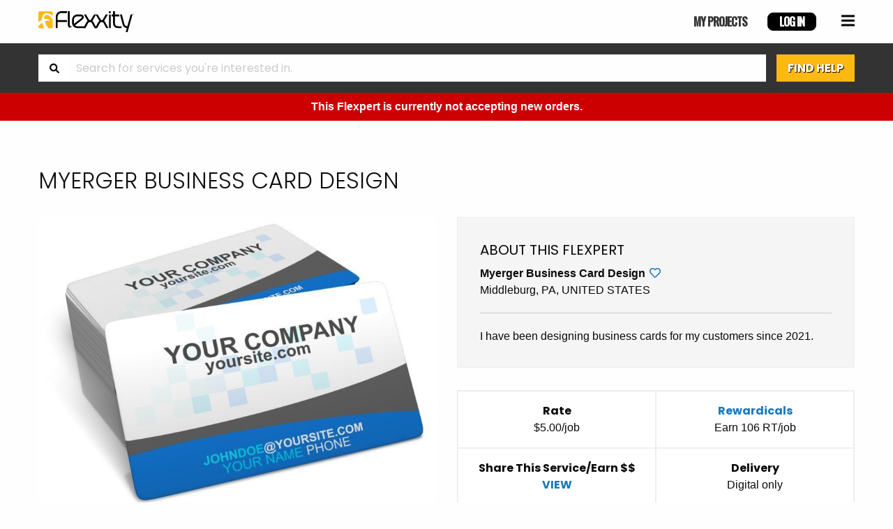

--- FILE ---
content_type: text/html; charset=utf-8
request_url: https://flexxity.com/service?id=4478
body_size: 4861
content:
<!doctype html>
<html class="no-js" lang="en">
<head>
	<meta charset="utf-8" />
	<meta http-equiv="x-ua-compatible" content="ie=edge">
	<meta name="viewport" content="width=device-width, initial-scale=1.0" />
	<title>Get help with a project or task | Flexxity</title>
	<link rel="stylesheet" href="/css/foundation.css">
	<link rel="stylesheet" href="/css/app.css">
	<link rel="stylesheet" href="/css/default.css?">

	<!-- Favicons -->
	<link rel="icon" href="/images/favicon-32.png" sizes="32x32">
	<link rel="icon" href="/images/favicon-128.png" sizes="128x128">
	<link rel="icon" href="/images/favicon-192.png" sizes="192x192">

	<!-- Android Fav -->
	<link rel="shortcut icon" sizes="196x196" href="/images/favicon-196.png">

	<!-- iOS Fav -->
	<link rel="apple-touch-icon" href="/images/favicon-152.png" sizes="152x152">
	<link rel="apple-touch-icon" href="/images/favicon-180.png" sizes="180x180">

	<link rel="stylesheet" href="https://cdnjs.cloudflare.com/ajax/libs/animate.css/4.1.0/animate.min.css" integrity="sha512-kb1CHTNhoLzinkElTgWn246D6pX22xj8jFNKsDmVwIQo+px7n1yjJUZraVuR/ou6Kmgea4vZXZeUDbqKtXkEMg==" crossorigin="anonymous" />

	<!--<link rel="stylesheet" href="https://cdnjs.cloudflare.com/ajax/libs/font-awesome/5.14.0/css/all.min.css" integrity="sha512-1PKOgIY59xJ8Co8+NE6FZ+LOAZKjy+KY8iq0G4B3CyeY6wYHN3yt9PW0XpSriVlkMXe40PTKnXrLnZ9+fkDaog==" crossorigin="anonymous" />
	-->

	<script src="https://kit.fontawesome.com/426303db2d.js" crossorigin="anonymous"></script>

	<!-- Compressed CSS -->
	<link rel="stylesheet" href="https://cdn.jsdelivr.net/npm/foundation-sites@6.6.3/dist/css/foundation.min.css" integrity="sha256-ogmFxjqiTMnZhxCqVmcqTvjfe1Y/ec4WaRj/aQPvn+I=" crossorigin="anonymous">

	<!-- Compressed JavaScript -->
	<!-- JQUERY -->
<script src="https://www.sfimg.com/js/jquery.min.js"></script>
 	<script src="https://cdn.jsdelivr.net/npm/foundation-sites@6.6.3/dist/js/foundation.min.js" integrity="sha256-pRF3zifJRA9jXGv++b06qwtSqX1byFQOLjqa2PTEb2o=" crossorigin="anonymous"></script>

	<!-- LightSlider -->
	<link type="text/css" rel="stylesheet" href="/css/lightslider.css" />
	<script src="/js/lightslider.js"></script>

	<script src="/appJs/app.sb.Mainapp.js?91968"></script>
</head>
<body>
 
	<div id="sidebarRight" class="sidebar">
		<a href="#" class="close-sidebar">CLOSE <i class="fas fa-arrow-right fa-lg"></i></a>

		
		<a href="/account" class="menu"><i class="fas fa-id-card fa-fw"></i> My Account</a>
				<a href="/jobs" class="menu"><i class="fas fa-gavel fa-fw"></i> My Projects</a>
						<a href="/support" class="menu"><i class="fas fa-question-circle fa-fw"></i> Help</a>
			</div>

	<div class="grid-container">
		<div class="grid-x align-middle" id="mainNav">
			<div class="small-5 medium-2 cell">
				<a href="/" style="padding:0"><img src="/images/logo-flexxity.svg" alt="Flexxity logo"></a>
			</div>
			<div class="small-7 medium-10 cell text-right">
								<a href="/jobs" class="button">MY PROJECTS</a>
									<a href="#" class="button buttonAlt open-login">LOG IN</a>
								<a href="#" class="myAccount"><i class="fas fa-bars fa-lg"></i></a>
			</div>
		</div>
	</div>

			<div class="modal" id="loginModal">
			<div class="wrapper">
				<span class="modalContent">
					<form method="post" data-quick-form action="/ajax/login" data-on-success="location.reload()">
						<a href="#" class="closeModal" style="font-size:1.25rem; position: absolute; right: 1rem; top:.5rem;" ><i class="fas fa-times-circle"></i></a>

						<h3>LOG IN</h3>

						<label>
							<strong>EMAIL or ID#</strong>
							<input name="username" type="text">
						</label>

						<label>
							<strong>PASSWORD</strong>
							<input name="password" type="password">
						</label>

						<button class="button small secondary closeModal" type="button">CANCEL</button>
						<button class="button small" type="submit">LOG IN</button>

						<br />
						<a href="/get" class="tiny"><b>Forget your password?</b></a>

						<hr />
						<strong>NOT A MEMBER OF THIS SITE?</strong>
						<a href="/register?service=4478" class="button small success">JOIN FOR FREE!</a>
					</form>
				</span>
			</div>
		</div>
	
			<div id="mainSearch">
			<div class="grid-container">
				<div class="grid-x">
					<div class="small-12 cell">
						<label>
							<form action="/search" class="input-group">
								<span class="input-group-label"><i class="fa fa-search"></i></span>
								<input name="q" class="input-group-field" type="text" value="" placeholder="Search for services you're interested in.">
								<div class="input-group-button">
									<input type="submit" class="searchBtn" value="FIND HELP">
								</div>
							</form>
						</label>
					</div>
				</div>
			</div>
		</div>
	
	
			<div id="jobNotAvailable">
			This Flexpert is currently not accepting new orders.
		</div>
	
	
	<div id="main">



		<script type="text/javascript">
			$(function() {
				$(".open-login").click(function(e){
					e.preventDefault();
					$("#loginModal").css("display","flex");
				})
				$(".closeModal").click(function(e){
					e.preventDefault();
					$("#loginModal").css("display","none");
				})
			})
		</script>

<link href="https://vjs.zencdn.net/7.10.2/video-js.css" rel="stylesheet" />

<style>
	.review {
		float:left;
		width:100%;
		margin:1.5rem 0;
	}

	.review .float-right {
		padding: 2px 12px;
		background: var(--grayLighter);
		border-radius: 8px;
		border-radius: 8;
		border-radius: 30px;
		font-size: .75rem;
	}
</style>

	<div class="grid-container" id="details">
		<div class="grid-x grid-margin-y grid-margin-x">
			<div class="small-12 medium-12 cell">

				
				<h2>Myerger Business Card Design</h2>
				<span class="breadcrumb">
														</span>
			</div>
			<div class="small-12 medium-6 cell details">

				<ul id="lightSlider">
											<li data-thumb="/image.php?type=service_buds_service&id=4478&thumb=1&sequence=1&1">
							<img  src='/img/service_buds_service/03/90/4478/image-s1-1x.jpg?1944040247'  srcset='/img/service_buds_service/03/90/4478/image-s1-1x.jpg?1944040247 1x'  height='598' width='797'  style='object-fit: contain' >
						</li>

															</ul>

				<p class="serviceDetails"><strong class="block">DETAILS ABOUT THIS SERVICE</strong>
					I can help you design a business card for your business and/or service.
				</p>

			</div>

			<div class="small-12 medium-6 cell">
				<div class="budInfo">

					<span class="budRating">
	</span>
					<h3>ABOUT THIS FLEXPERT</h3>

					<span class="budName">
						Myerger Business Card Design

						
						<form id="removeFavorite" method="post" action="/ajax/service/removeFavorite" data-quick-form data-on-success="$('#addFavorite').css('display', 'inline-block'); $('#removeFavorite').hide();" style="display: none">
							<input type="hidden" name="service_id" value="4478">

							<a href="#" onclick="$(this).parents('form').first().submit(); return false;" title="Remove Favorite"><i class="fas fa-heart fa-fw"></i></a>
						</form>

						<form id="addFavorite" method="post" action="/ajax/service/addFavorite" data-quick-form data-on-success="$('#addFavorite').hide(); $('#removeFavorite').css('display', 'inline-block');" style="display: inline-block">
							<input type="hidden" name="service_id" value="4478">

							<a href="#" onclick="$(this).parents('form').first().submit(); return false;" title="Add Favorite"><i class="far fa-heart fa-fw"></i></a>
						</form>

					</span>

					<span class="budLocation">
						Middleburg,
													PA,
												UNITED STATES
					</span>
											<hr/>
						<p>I have been designing business cards for my customers since 2021.</p>
									</div>

				
				<div class="grid-container budSpecifics">
					<div class="grid-x text-center">
						<div class="small-6 cell">
							<strong class="block">Rate</strong>
							<span>$5.00/job</span>
						</div>
						<div class="small-6 cell">
							<strong class="block"><a href="https://www.rewardical.com" target="_blank"  style="font-weight:700">Rewardicals</a></strong>
							<span>Earn 106 RT/job</span>
						</div>
						<div class="small-6 cell">
								<strong class="block">Share This Service/Earn $$</strong>
								<a href="#" id="viewToolbox" data-open="sfiToolbox"><strong>VIEW</strong></a>
								
	

	<style>
		#sfiToolbox h1 {
			font-size:2.5rem;
		}

		#sfiToolbox h1, #sfiToolbox h4 {
			font-family: "Poppins", sans-serif;
			font-weight: 700;
		}

		#sfiToolbox .loggedOut {
			font-weight:700;
			color:var(--red);
		}
	</style>

	
		<div class="reveal large" id="sfiToolbox" data-reveal>
			
		<div class="grid-container">
			<div class="grid-x grid-margin-x">
				<!-- FOR NON-AFFILIATES / LOGGED OUT -->
				<div class="small-12 cell">
					<h1>SHARE AND EARN $$</h1>

	    		<p>Want to earn extra money promoting Flexxity services?  You can! <em>Just sign up FREE as an SFI affiliate.</em>  SFI will provide you with everything you need to start making money today promoting Flexxity and other exclusive products and services.</p>

					<!--<p class="loggedOut">If you're already an SFI Affiliate, you're not currently logged in.  To make sure you're credited for referrals, log in with the button below to get the correct referal link.</p>
					-->
					<div class="text-center">
																			
													<a href="#" class="button hollow buttonAlt open-login" data-close>SFI AFFILIATES LOG IN</a>
											</div>

					
						<p>Not interested in becoming an affiliate?  No worries!  Just use the following link to share this service with someone:</p>

			    						    		<input type="text" value="https://www.flexxity.com/service?id=4478" readonly onclick="this.select();">
				    	
					
				</div>
	<!-- FOR NON-AFFILIATES / LOGGED OUT -->
			
			</div>
		</div>
		<button class="close-button" data-close aria-label="Close modal" type="button">
			<span aria-hidden="true">&times;</span>
		</button>

			</div>
							</div>

						<div class="small-6 cell">
							<strong class="block">Delivery</strong>
							<span>
																	Digital only
															</span>
						</div>
						<div class="small-12 cell">
							<strong class="block">Payments accepted</strong>
							<span>
																																																																									<span title="PayPal" data-tooltip><i class="fab fa-cc-paypal fa-lg"></i></span>
																							</span>
						</div>
					</div>
				</div>

									<div class="guarantee"><strong class="block">MY GUARANTEE OF QUALITY</strong>Service will be started after receipt of payment.  Cost is $5.00 per business card design.  I only accept PayPal as a form of payment at this time.  Please allow up to two weeks for me to complete your business card design.  Feel free to provide any information, images, URLs, etc., that you want me to add to your business card design.  Once your business card has been completed, I will contact you along with your new business card design.  If you are happy with your business card design, I will mark your job as complete and you will receive your Rewardicals.  Note that printing business cards is not included with this service.</div>
							</div>

					</div>
	</div>
</div>

<div id="ask-a-question" class="reveal" data-reveal>

	<form method="post" action="/ajax/service/requestBid" data-quick-form>

		<input type="hidden" name="service_id" value="4478">

		<h3>ASK A QUESTION</h3>

	    <div data-hide-on-success>
			<p>
				<strong>YOUR QUESTION(S)</strong>
				<textarea name="message" rows="5"></textarea>
			</p>

			<div class="grid-container padding0" id="askQuestionBtns">
				<div class="grid-x grid-margin-x">
					<div class="small-12 medium-6 cell">
						<button class="button hollow expanded" data-close>CANCEL</button>
					</div>
					<div class="small-12 medium-6 cell">
					<input type="submit" class="button expanded" value="SEND QUESTION">
					</div>
				</div>
			</div>

	    <div class="hide" data-show-on-success>
			<strong>THANK YOU!</strong>
			We've forwarded your question(s) to <em>Myerger Business Card Design</em>.  Expect a reply shortly.
	    </div>
	</form>

	<button class="close-button" data-close aria-label="Close modal" type="button">
		<span aria-hidden="true">&times;</span>
	</button>
</div>

<div id="request-a-bid" class="reveal" data-reveal>
	<form method="post" action="/ajax/service/requestBid" data-quick-form>

		<input type="hidden" name="service_id" value="4478">

		<h3>REQUEST A BID</h3>

		<div data-hide-on-success>
			<p>
				<strong>DESCRIBE THE SERVICE YOU WANT DONE</strong>
				<textarea name="message" rows="5"></textarea>
			</p>

			<div class="grid-container padding0" id="askQuestionBtns">
				<div class="grid-x grid-margin-x">
					<div class="small-12 medium-6 cell">
						<button class="button hollow expanded" data-close>CANCEL</button>
					</div>
					<div class="small-12 medium-6 cell">
						<input type="submit" class="button expanded" value="REQUEST BID">
					</div>
				</div>
			</div>
		</div>

		<div class="hide" data-show-on-success>
			<strong>THANK YOU!</strong>
			We have forwarded your request to <em>Myerger Business Card Design</em>. Expect a reply shortly.
		</div>
	</form>

	<button class="close-button" data-close aria-label="Close modal" type="button">
		<span aria-hidden="true">&times;</span>
	</button>
</div>

<script>
	$(function(){
		$(document).ready(function() {
			$("#lightSlider").lightSlider({
				gallery: true,
				item: 1,
				loop:true,
				slideMargin: 0,
				thumbItem: 4,
				auto: false,
				loop: true,
				speed: 800,
				pause: 3000,
				keyPress: true
			});
		});

		$("#askQuestionBtn").click(function(e){
			e.preventDefault();
			$("#requestBid, #orderService").slideUp(function(){
				$("#askQuestion").slideDown();
			});
		})
		$("#cancelQuestionBtn").click(function(e){
			e.preventDefault();
			$("#askQuestion").slideToggle();
		})

		$("#requestBidBtn").click(function(e){
			e.preventDefault();
			$("#askQuestion, #orderService").slideUp(function(){
				$("#requestBid").slideDown();
			});
		})
		$("#cancelBidBtn").click(function(e){
			e.preventDefault();
			$("#requestBid").slideToggle();
		})
		$("#sendBidBtn").click(function(f){
			f.preventDefault();
			$("#requestBidBtns").slideToggle(function(){
				$("#requestBidThx").slideToggle();
			});
		})

		$("#orderServiceBtn").click(function(e){
			e.preventDefault();
			$("#askQuestion, #requestBid").slideUp(function(){
				$("#orderService").slideDown();
			});
		})
		$("#cancelOrderBtn").click(function(e){
			e.preventDefault();
			$("#orderService").slideToggle();
		})
		$("#orderBtn").click(function(f){
			f.preventDefault();
			$("#orderServiceBtns").slideToggle(function(){
				$("#orderServiceThx").slideToggle();
			});
		})
	})
</script>

</div>


<script>
	$(document).foundation();

	$(function(){
		$(".close-sidebar").click(function(e){
			e.preventDefault();
			$("#sidebarRight").css("right", "-300px");
		})
		$(".myAccount").click(function(){
			$("#sidebarRight").css("right", "0px");
		})
	})
</script>

<footer class="stickyFooter" style="">
	<div class="grid-container">

		<div class="grid-x grid-padding-x">
			<div class="small-12 medium-3 cell">
				<strong>HOW-TO</strong>
				<a href="/howItWorks">How it works</a>
			</div>
						<div class="small-12 medium-6 cell">
				<strong>MORE</strong>
				<a href="/contactUs">Contact Us</a>
				<a href="/privacyPolicy">Privacy Policy</a>
				<a href="/termsConditions">Terms and Conditions</a>
				<a href="/refundPolicy">Refund Policy</a>
			</div>
			<div class="small-12 medium-3 cell">
				<!--<p>
					<a href="#" class="inline"><i class="fab fa-facebook-square fa-fw fa-2x"></i></a>
					<a href="#" class="inline"><i class="fab fa-twitter-square fa-fw fa-2x"></i></a>
					<a href="#" class="inline"><i class="fab fa-instagram-square fa-fw fa-2x"></i></a>
				</p>-->
				<p>Copyright &copy; 2026 Carson Services, Inc.</p>
                			</div>
		</div>
	</div>
</footer>
<script defer src="https://static.cloudflareinsights.com/beacon.min.js/vcd15cbe7772f49c399c6a5babf22c1241717689176015" integrity="sha512-ZpsOmlRQV6y907TI0dKBHq9Md29nnaEIPlkf84rnaERnq6zvWvPUqr2ft8M1aS28oN72PdrCzSjY4U6VaAw1EQ==" data-cf-beacon='{"version":"2024.11.0","token":"5024008f9db945438dc4d66e36a1f10f","r":1,"server_timing":{"name":{"cfCacheStatus":true,"cfEdge":true,"cfExtPri":true,"cfL4":true,"cfOrigin":true,"cfSpeedBrain":true},"location_startswith":null}}' crossorigin="anonymous"></script>


--- FILE ---
content_type: text/css
request_url: https://flexxity.com/css/default.css?
body_size: 9190
content:
@import url('https://fonts.googleapis.com/css2?family=Poppins:wght@300;400;700;900&display=swap');
@import url('https://fonts.googleapis.com/css2?family=Oswald:wght@500&display=swap');
@import url('https://fonts.googleapis.com/css2?family=Quicksand&display=swap');

.conversation .message-them-content img, .conversation .message-self-content img {
	width: auto;
	height: auto;
}

/*
===================================================
SITE DEFAULTS
===================================================
*/

			:root {
				--gold: #fdb913;
				--goldMedal: #e7bd42;
				--silverMedal:#b5b5bd;
				--bronzeMedal:#b08d57;
				--orange: #f05123;
				--green: #14ab95;
				--greenDark: #3B8B7A;
				--grayDarker: #777;
				--grayDark: #333;
				--gray: #bababa;
				--grayLight: #ccc;
				--grayLighter: #eee;
				--blue: #006699;
				--blueDark: #003366;
				--red: #cc0000;
			}

			* {
				margin:0;
				padding:0;
				font-weight:400;
			}

			body {
					overflow-x: hidden;
			}

			img {
				width:100%
			}

			h1 {
				font-weight:700;
				font-size:2rem;
				font-family: 'Oswald', sans-serif;
			}
			h2 {
				font-weight:700;
				font-size:1.5rem;
				font-family: 'Oswald', sans-serif;
			}
			h3 {
				font-size:1.5rem;
				font-weight:900;
			}

			label {
				font-family: 'Poppins', sans-serif;
				color:#555;
			}

			.orange {
				color:var(--orange);
			}

			.tiny {
				font-size:.75rem;
			}

			.vertical-center {
				margin: 0;
				position: absolute;
				top: 50%;
				-ms-transform: translateY(-50%);
				transform: translateY(-50%);
				width: 40%;
    			left: 50%;
			}

			.subHeader {
				padding:1rem 0 0 0;
				font-family:"Poppins", sans-serif;
				font-size:1.25rem;
				text-align:center;
			}

			.subHeader h2 {
				font-size:2rem;
				font-weight:800;
				margin-bottom:.5rem;
				color:var(--grayDark);
				font-family: 'Oswald', sans-serif;
			}
			.subHeader a {
				padding:.25rem 1rem;
				margin:0 .5rem;
				display:inline-block;
				font-weight:700;
				font-size:1rem;
				color:var(--gray);
			}
			.subHeader a.active {
				background: #8cbad8;
				color: #fff;
				border-radius: 5rem;
			}

			.block { display:block!important }
			.inline { display:inline!important }

			.mar1b {
				margin-bottom:1rem;
			}
			.mar1t {
				margin-top:1rem;
			}
			.mar2tb {
				margin:2rem 0;
			}
			.margin0 {
				margin:0!important;
			}
			.padding0 {
				padding:0!important;
			}

@media (max-width:480px) {
	.subHeader a {
		padding: .25rem .5rem;
		margin: 0rem;
		font-size: .8rem;
	}	
}

/*
===================================================
BUTTONS
===================================================
*/


	/* ~~DEFAULT BUTTON~~ */
			.button {
				font-size:1rem;
				font-family: 'Poppins', sans-serif;
				padding:1rem 2rem 1rem 2rem;
				color:#ffffff;
				background-color:var(--blue);
				transition: all .25s;
				border-radius:8px!important;
				font-weight:700!important;
			}
			.button.hollow {
				background-color:transparent;
				border:1px solid var(--blue)!important;
			}
			.button:hover {
				color:#fff;
				background-color:var(--blueDark);
			}
			.button.small {
				padding:.5rem 1rem;
				border-radius:4px;
				font-weight:700;
				margin-bottom:.5rem;
			}
			.button.alert {
				color:#fff;
				background-color:var(--orange);
			}
			.buttonNormal {
				font-size:1rem;
				font-family: 'Poppins', sans-serif;
				padding:1rem .5rem 1rem .5rem;
				color:#ffffff;
				background-color:var(--blue);
				transition: all .25s;
				border-radius:8px;
				width:100%;
				font-weight:700;
			}
			.buttonNormal:visited, .buttonNormal:hover, .buttonNormal:active {
				color:#ffffff!important;
			}
			.buttonAction {
				background-color:var(--greenDark);
				margin-top:.5rem;
				width:99%!important;
			}
			.buttonAction:visited, .buttonAction:hover, .buttonAction:active {
				color:#ffffff!important;
			}

			.buttonActionSmall {
				background-color:var(--greenDark);
				padding:.5rem 1rem;
			}
			.buttonCancelSmall {
				background-color:var(--grayLight);
				padding:.5rem 1rem;
			}
			.button.success {
				background-color:var(--green)!important;
				color:#fff!important;
			}
			.button.success:hover {
				background-color:var(--greenDark)!important;
			}


			#mainNav .button {
				background:none;
				font-family:"Oswald", sans-serif;
				color:var(--grayDark);
				padding:.25rem 1rem;
				margin:0 0 0 .5rem;
				font-size:1rem;
				transition:all .25s ease;
				letter-spacing:-1px;
			}
			#mainNav .button:hover {
				background-color:var(--green);
				color:#fff;
				border-radius:4px;
			}

			#mainNav .buttonAlt {
				background:#000;
				border:1px solid #000;
				color:#fff;
			}

			#mainNav .buttonAlt:hover {
				background-color:var(--green)!important;
				border:1px solid var(--green);
				color:#FFFFFF;
			}

			#bids .button {
				font-size:1rem;
				font-family: 'Poppins', sans-serif;
				padding:1rem 2rem 1rem 2rem;
				margin-top:.5rem;
				color:#ffffff;
				background-color:var(--blue);
				transition: all .25s;
				width:100%;
				border-radius:6px;
				font-weight:900
			}

/*
===================================================
HOMEPAGE HEADER
===================================================
*/

			header {
				background:var(--gold);
				height:500px;
				position:relative;
				padding:0;

			}

			header .header-search {
				margin: 0;
    		position: absolute;
    		bottom: 0;
    		left: 0%;
    		width: 100%;
    		height: 100%;
    		text-align: center;
			}

			header .header-background1 {
				background-image: url(/images/i-homepage2.jpg);
    		background-repeat: no-repeat;
				background-position:5%
			}

			header label {
				position:relative;
				font-family: 'Poppins', sans-serif;
				font-weight:700;
				font-size:1.25rem;
				letter-spacing:-.03rem;
				color:#000;

			}

			header label input[type=text] {
				border:0;
				padding-left:60px;
				height:50px;
			}
			header label input[type=text]focus {
				border:0;
			}

			header label i {
				font-family: FontAwesome;
				margin: 0 auto;
				font-size: 3rem;
				font-style: normal;
				position:absolute;
				top:17px;
				left:15px;
				color:#999;
			}

			header h1 {
				margin-bottom:2rem;
				font-family:"Poppins", sans-serif;
				font-size:1.5rem
			}

@media (max-width:1400px) {
	header {
		height:500px;
	}
	header .header-background1 {
		background-position:-10%
	}
}

@media (max-width:1200px) {
	header {
		height:400px;
	}
	header .header-background1 {
		background-position:-15%
	}
}

@media (max-width:1024px) {
	header {
		height:400px;
	}
	header .header-background1 {
		background-position:-35%
	}
	.vertical-center {
		background:rgba(255,255,255,0.75);
		padding:1rem 2rem;
		border-radius:8px;
	}
}

@media (max-width:768px) {
	header .header-background1 {
		background-position:-100%
	}
}

/*
===================================================
NAV
===================================================
*/

			#mainNav {
				padding:1rem 0
			}

			#mainNav a {
				font-weight:700;
				color:#000;
				padding-left:2rem
			}

			#budCount {
				text-align:center;
				padding:1rem;
				font-family: 'Oswald', sans-serif;
				color:#555;
				border-bottom:1px solid #eee;
				background-image:linear-gradient(to bottom, #fff 85%, #eee)
			}

			#mainNav img {
				max-width:70%;
			}

			#mainNav .fas {
				vertical-align: middle;
				color:#000;
				font-size:2rem;
			}

@media (max-width:480px) {
	#mainNav .button { display:none }
	#mainNav .text-right { padding-top: 0px }
}


/*
===================================================
SIDEBAR
===================================================
*/


			#sidebarRight {
				background:#333;
				color:#fff;
				position:fixed;
				width:300px;
				right:-300px;
				height:100vh;
				z-index:1000;
				transition:all .25s ease;
			}

			#sidebarRight .userPreview {
				text-align:center;
				padding:1rem 0;
				background:var(--green);
			}

			#sidebarRight strong {
				display:block;
				margin-top:8px;
			}

			.sidebar {
				right:0;
			}

			#sidebarRight h3 {
				font-family:"Poppins", sans-serif;
				font-size:1.25rem;
				font-weight:700;
				margin-bottom:8px;
				margin-top:16px;
				padding:0 16px
			}

			#sidebarRight a {

			}

			#sidebarRight a.menu {
				display:block;
				color:#eee;
				font-weight:700;
				padding:8px 24px 8px 16px;
				border-bottom:1px solid #444;
				transition:all .25s ease;
			}

			#sidebarRight a.menu:hover {
				background-color:var(--greenDark);
				padding:8px 24px;
			}

			#sidebarRight .fas {
				margin:0px;
			}

			#sidebarRight .close-sidebar {
				position:absolute;
				bottom: 0px;
				left: 0px;
				width: 300px;
				text-align: right;
				color: #fff;
				padding: 12px;					
			}

			.sidebarOpen {
				right:-300px;
			}

/*
===================================================
FOOTER
===================================================
*/
			footer {
				padding:4rem 0;
				/*background: rgba(100,100,100,0.05);*/
				background:var(--grayDark);
				color:#fff;
			}

			footer strong {
				font-family:"Poppins", sans-serif;
				font-weight:300;
				font-size:1.5rem;
				margin-bottom:.5rem;
				display:block;
			}

			footer a {
				display:block;
				font-weight:400;
				color:#eee;
			}
			footer a:hover {
				color:var(--green);
			}

			footer.stickyFooter {
				bottom:0;
				width:100%;
			}

			@media (max-width:480px) {
				footer {
					padding:1rem 0;
					font-size:.8rem;
				}

				footer strong {
					font-size:1rem;
				}

				footer .cell {
					margin:.5rem 0;
					text-align:center;
				}
				footer .text-right {
					text-align:right!important
				}
				footer .text-left {
					text-align:left!important
				}
				footer.stickyFooter {

					bottom:0;
				}

			}

/*
===================================================
HOMEPAGE
===================================================
*/

	#homepageSearch {
    display: flex;
    padding: 0;
    width:100%;
    margin-top: calc(50vh - 246px);
	}

	#homepageSearch .grid-container {
		width: 100%;
	}

	#homepageSearch .wrap {
		padding:0;
		border:1px solid var(--grayLight);
	}

	#homepageSearch .wrap .fa-search {
		position:relative;
		top:2px;
	}

			#homepageSearch .input-group {
				margin-bottom:0;
			}

			#homepageSearch .input-group-label {
				background:#fff;
				font-size:1.5rem;
				margin:0;
				line-height:3.75rem;
			}

			#homepageSearch .input-group-field {
				box-shadow:none;
			}

			#homepageSearch .input-group-label, #homepageSearch .input-group-field {
				border:0;
				height: 4rem;
				font-size:1.5rem;
			}

			#homepageSearch .searchBtn {
				background:var(--blue);
				border:0;
				outline:0;
				color:#fff;
				padding:0 1rem;
				font-family:"Poppins", sans-serif;
				font-weight:700;
				font-size:1.5rem;
			}

#howItWorks {
	display:none;
}

/*
			#popularServices {
				margin:5rem 0;
				text-align:center;
			}

			#popularServices img {
				margin-bottom:1rem;
			}

			#popularServices .service {
				border:1px solid #ccc;
				padding-bottom:1rem;
			}

			#popularServices span {
				font-weight:700;
				display:block;
			}
#howItWorks {
	margin:5rem 0
}
*/

@media (max-width:480px) {
	#homepageSearch {
    display: flex;
    padding: 0;

    margin-top: calc(50vh - 96px);
	}

	#homepageSearch .input-group-label {
		font-size:1rem
	}
	#homepageSearch .input-group-label, #homepageSearch .input-group-field {
		border:0;
		height: 3rem;
		line-height:3rem;
		font-size:1rem;
	}
	#homepageSearch .searchBtn {
		font-size:1rem;
	}

	#howItWorks {
		margin-bottom:2rem;
		height:100vh;
		font-size:.8rem;
	}
}

/*
===================================================
SEARCH BAR
===================================================
*/

			#mainSearch {
				background:var(--grayDark);
				padding:1rem 0;
			}

			#mainSearch .input-group {
				margin-bottom:0;
			}

			#mainSearch .input-group-label {
				background:#fff;
			}

			#mainSearch .input-group-label, #mainSearch .input-group-field {
				border:0;
				box-shadow:none;
			}

			#mainSearch .searchBtn {
				background:var(--gold);
				border:0;
				outline:0;
				color:#fff;
				padding:0 1rem;
				font-family:"Poppins", sans-serif;
				font-weight:700;
				border-left:15px solid var(--grayDark);
				text-shadow:1px 1px 1px #000;
			}

			#messageAlert {
				background:var(--orange);
				color:#fff;
				padding:.5rem 0;
				text-align:center;
				font-weight:700;
			}

			#messageAlert a {
				color:var(--orange);
				font-weight:900;
				background:#fff;
				padding:4px 12px;
				margin-left:5px;
				border-radius:4px;
			}

			#pendingApproval {
				background:var(--red);
				color:#fff;
				padding:.5rem 0;
				text-align:center;
				font-weight:700;
			}

			#jobNotAvailable {
				background:var(--red);
				color:#fff;
				padding:.5rem 0;
				text-align:center;
				font-weight:700;
			}

@media (max-width:480px) {
			#messageAlert {
				font-size:.9rem;
			}
}

/*
===================================================
MAIN & SEARCH RESULTS
===================================================
*/

			#main {
				margin:4rem 0;
			}

			#main h1 {
				font-family: "Poppins", sans-serif;
				font-size: 2.5rem;
				font-weight: 300;
				display: inline-block;
				margin-bottom: 2rem;
			}

			#main h2 {
				font-family:"Poppins", sans-serif;
				font-size:1.5rem;
				font-weight:300;
				display:inline-block;
			}

			#main h3 {
				font-family:"Poppins", sans-serif;
				font-size:1rem;
				font-weight:400;
			}

			#main h4 {
				font-family:"Poppins", sans-serif;
				font-size:1rem;
				font-weight:400;
				margin-bottom:.25rem;
			}

			#main label {
				font-family:"Poppins", sans-serif;
				font-size:.9rem;
				font-weight:400;
			}

			#main label span {
				display:block!important;
				font-family:"Poppins", sans-serif;
				margin-bottom:.5rem;
				margin-top:1rem;
			}

			#main #resultsSidebar {}
			#main #resultsSidebar input { margin-bottom:0; }

			#sortFilterMobile {
				margin-bottom:24px;
				padding-bottom:16px;
				border-bottom:1px solid var(--grayLighter);
			}
			#sortFilterMobile a {
				font-weight:900;
				font-family:"Poppins", sans-serif;
			}

			#searchSort { display:none; }

			#main #results {
				position:relative;
			}

			#main #results select {
				border: 0;
				text-align-last: right;
				width: 150px;
				position: absolute;
				right: 0;
				top: 10px;
				font-family: "Oswald", sans-serif;
				padding: 0 15px 0 0;
				margin: 0;
				height: auto;
			}

			#main #results .cell {
				border:1px solid #ccc;
				position:relative;
				padding-bottom:30px
			}

			#main #results .cell img {
				width:100%;
			}

			#main #results .medal {
				position: absolute;
				top: 0;
				right: 0;
				padding: 2px 8px;
				background: #333;
				border-radius: 0 0 0 4px;
			}

			.RTrate {
				position: absolute;
				top: 0;
				left: 0;
				padding: 5px 8px;
				background-color: var(--gold);
				color: var(--grayDark);
				font-size: .75rem;
				font-family:"Oswald", sans-serif;
				font-weight:900;
				border-radius: 0 0 4px 0;
			}
			.RTfast {
				position: absolute;
				top: 0;
				right: 0;
				padding: 3px 8px;
				background-color: var(--grayDark);
				color: gold;
				font-size: .95rem;
				font-family:"Oswald", sans-serif;
				font-weight:900;
				border-radius: 0 0 0 4px;
			}

			.budDetails {
				padding:.5rem 1rem;
			}

			.budDetails span { display:block }
			.budDetails .budName { font-weight:700 }
			.budDetails .budRating { font-size:.8rem; font-weight:700; color:var(--orange); padding:4px 0 }
			.budDetails .budServDescr { margin:.5rem 0; }
			.budDetails .budLocation { font-size: .75rem; color: #777; margin-top:5px }
			.budDetails .budLocation img {
				width: 20px!important;
				margin-right: 5px;
				top: -1px;
				position: relative;	
			}
			.budDetails .localOnly {
				padding:0px 5px;
				background: red;
				color:#fff;
				border-radius:5px;
				font-size:.7rem;
				line-height:30px;
			}
			.budPrice { text-align:center; border-top:1px solid #eee; padding:.25rem 0; font-weight:900; position:absolute; bottom:0; width:100% }
			.budPrice span {
				float:right;
				padding-right:10px;
				font-weight:700;
			}
			.budPrice a {
				float:left;
				padding-left:10px;
				font-weight:700;
			}
			.budRTrate {
				text-align:center;
				padding:4px 0;
				width:100%;
				background-color:var(--grayLighter);
				display:block;
				font-size:.75rem;
				font-weight:900!important;
			}

@media (max-width:480px) {
	#main { margin:1rem 0 }

	#searchFilter, #searchSort {
		display:block;
		height:100vh;
		width:100vw;
		padding:32px;
		background:#fff;
		position:fixed;
		top:0;
		left:0;
		z-index:999;
		overflow:scroll;
	}
}

/*
===================================================
SERVICE DETAIL
===================================================
*/
			#details h2 {
				display:block;
				font-size:2rem;
				margin-bottom:0;
				text-transform:uppercase;
			}
			#details h3 {
				display:block;
				font-size:1.25rem
			}
			#details .breadcrumb {
				font-size:.8rem;
				color:var(--grayDarker);
			}
			#details .budInfo {
				border:1px solid var(--grayLighter);
				padding:2rem;
				margin-bottom:0rem;
				background:whitesmoke;
			}
			#details .budInfo p {
				margin:0
			}
			#details .budInfo .budRating {
				float:right;
				color:var(--orange);
				font-weight:900;
				font-family:"Oswald", sans-serif;
				font-size:.9rem;
			}
			#details .budInfo .budName {
				font-weight:700;
				display:block;
			}
			#details .budInfo .budLocation {
				font-weight:400;
				display:block;
			}
			#details .budSpecifics {
				margin:2rem 0 1rem 0;
				padding:0;
				border:1px solid var(--grayLighter)
			}
			#details .budSpecifics .cell {
				background:white;
				border:1px solid var(--grayLighter);
				padding:1rem;
			}

			#details .budHire {
				margin:2rem 0 1rem 0;
				text-align:center;
			}

			#details .budHire .buttonNormal {
				width: 49%;
				display: inline-block;
				color:#fff;
			}
			#details .budHire .buttonAction {
				width: 49%;
				display: inline-block;
				color:#fff;
			}

			#details strong {
				font-family:"Poppins", sans-serif;
				display:block;
			}

			#details .details p {
				margin:0;
				padding:.5rem .25rem;
			}
			#details .guarantee {
				padding:2rem 0;
				color:#333
			}

			#askQuestion, #askQuestionThx, #orderService {
				display:none;
				text-align:left;
				padding:2rem 0 1rem 0;
			}

			#askQuestionThx, #requestBidThx, #orderServiceThx {
				display:none;
				padding:0;
			}

			#askQuestion strong, #requestBid strong {
				display:block;
				font-family:"Oswald", sans-serif;
			}

			#askQuestion h3, #requestBid h3 {
				font-size:1.5rem;
				font-weight:900;
			}

			#requestBid #serviceDate, #requestBid #serviceTime {
				width:50%;
				float:left;
			}

@media (max-width:480px) {
			#details h2 {
				font-size:1.25rem;
			}
	
			.lSSlideOuter {
				margin-bottom: 2.5rem;
			}
}

/*
===================================================
JOB DETAILS
===================================================
*/
#providerInfo {
	padding:1.5rem;
	background:var(--grayDarker);
	font-family:"Poppins", sans-serif;
	font-size:1.25rem;
	color:#eeeeee;
	margin-bottom:4rem;
}
#providerInfo img {
	max-width:100%;
	border-radius:4px;
	box-shadow: 1px 1px 2px #555;
}
#providerInfo .location {
	text-align:right;	
}

#bidDetails {
	margin-bottom:4rem;
}

#bidDetails small {
	line-height: 1.1rem!important;
  	display: inline-block;
  	font-size: 75%;
}
#bidDetails {
	background-color:#f2f2f2;
	padding:2rem;
	border-radius:.5rem;
}

#bidDetails img { max-width:100%; margin-bottom:.5rem; }

#bidDetails span {
	margin-bottom: 1rem!important;
  	display: block;
}

#bidDetails h4 {
	color: var(--grayDark);
  	padding: .25rem 0rem .1rem 0;
  	border-bottom: 2px solid var(--grayLight);
}
#bidDetails .bidStatus {
	text-align: center;
    background-image: linear-gradient(135deg, red, purple);
    padding: 1rem;
    color: white;
    font-weight: 400;
    border-radius: 8px;
}
#bidDetails .bidStatus a {
	text-decoration:underline;
	color:#fff;
}
#main .bidAlertMsg {
	text-align: center;
    background-image: linear-gradient(135deg, red, purple);
    padding: 1rem;
    color: white;
    font-weight: 400;
    border-radius: 8px;
	margin-bottom:2rem;
}

#getBid {
	margin-bottom:4rem;
}

#getBid h3, #bidDetails h3 {
	font-size:1.5rem;
	font-weight:900;
}

@media (max-width:480px) {
	#providerInfo {
		padding:1rem;
		background:var(--grayDarker);
		font-family:"Poppins", sans-serif;
		font-size:1.25rem;
		color:#eeeeee;
		text-align:center;
		margin-bottom:2rem;
	}
	#providerInfo img {
		max-width:75px;
		border-radius:100px;
		margin-right:1rem;
		border:2px solid var(--grayDarker);
		box-shadow: 0px 2px 4px #000;
	}
	#providerInfo .info {
		text-align:center;
		font-size:.9rem;
		margin:0;
	}
	#providerInfo .location {
		font-size:.75rem;
		text-align:center;
		margin:0;
	}

	#bidDetails, #messages {
			margin-bottom: 1rem;
	}

	#servDetails img, #bids img, #bidDetails img { display:none }

	#servDetails span, #bids span, #bidDetails span {
			margin-bottom: 0rem!important;
			margin:.5rem 0;
			display: block;
	}
}


/*
===================================================
MESSAGES
===================================================
*/

	#messages h3 {
		font-size:1.5rem;
		font-weight:900;
	}


	#messages textarea {
		border-radius:.5rem;
		padding:1rem;
		margin-top:1rem;
		display:inline-block;
	}
	#messages a.button {
		font-weight:700
	}
	#messages a.button.act {
		font-weight:700;
		background-color:var(--orange);
	}
	#messages label.button {
		padding: .5rem 1rem;
    border-radius: 4px;
    font-size: .75rem;
    font-weight: 700;
	}
	#messages .conversation {
		padding:10px 0;
	}
	#messages .messageHeader {
		border-top:1px solid var(--grayLighter);
		padding:8px 16px;
		width:100%;
		transition:all .25s ease;
	}
	#messages .messageHeader a {
		color:var(--grayDarker);
	}
	#messages .messageHeader:hover {
		background:var(--grayLighter)
	}
	#messages .messageHeader.open {
		padding:16px;
	}
	#messages .messageHeader.open a {
		color:var(--blue);
		font-weight:900;
	}
	#messages .message-self, #messages .message-them {
		display:block;
		width:60px;
		line-height:60px;
		color:#fff;
		text-align:center;
		font-size:1.5rem;
		font-family:"Oswald", sans-serif;
	}
	#messages .message-self {
		border-radius:12px 0 12px 12px;
		float:left;
		margin-right: 16px;
		margin-bottom: 20px;
		background:var(--gold);
	}
	#messages .message-them {
		border-radius:0 12px 12px 12px;
		float:right;
		margin-left: 16px;
		margin-bottom: 20px;
		background:var(--orange);
		background-repeat:no-repeat;
		background-size:cover;
	}

	#messages .message-self-content {
		min-height:50px;
		float:left;
		background:var(--grayLighter);
		width:calc(100% - 76px);
		margin-bottom: 20px;
		padding:20px;
		border-radius:0 12px 12px 12px;
	}
	#messages .message-them-content {
		min-height:50px;
		float:right;
		background:var(--grayLighter);
		width:calc(100% - 76px);
		margin-bottom: 20px;
		padding:20px;
		border-radius:12px 0 12px 12px;
	}


	#messages .message-self-content p, #messages .message-them-content p {
		margin:1rem 0 0 0;
		font-weight:700;
		font-size:.75rem;
	}
	#messages .message-self-content a, #messages .message-them-content a {
		border: 1px solid #1779ba;
		border-radius: 4px;
		padding: 1rem;
		display: inline-block;
		white-space: nowrap;
		max-width: 100%;
		margin-top: .5rem;
		overflow: hidden;
		box-shadow: 1px 1px 3px #777;
		background: #fff;
	}
	#messages nav {
		margin-top:1rem;
		text-align: center;
	}

	#messages .uploadedImage {
		float:left;
		margin-right:15px;
		max-height:200px;
		width:auto;
	}
	#messages .uploadedFile {
		margin-bottom:15px;
		display:inline-block;
		padding:15px;
		border:1px solid var(--grayLight);
		background:var(--greenDark);
		color:#fff;
		font-weight:900;
		border-radius:8px;
		font-size:1rem;
		transition:all .25s ease;
	}
	#messages .uploadedFile:hover {
		background:var(--green);
		color:#fff;
	}
	#messages .modalContent {
		background:none;
	}
	@media (max-width:480px) {
	#messages .uploadedImage {
			float:none;
			margin-right:0;
			margin-bottom:15px;
			max-height:100%;
			width:auto;
		}
	}


/*
===================================================
MY SERVICES
===================================================
*/

.serviceDetails {
	background-color:#f2f2f2;
	padding:2rem!important;
	border-radius:.5rem;
	margin:1rem 0!important;
}

.serviceDetails img { max-width:100%; margin-bottom:.5rem; }

.serviceDetails span {
	margin-bottom: 1rem!important;
  display: block;
}

.serviceDetails h3 {
	font-size:1.1rem;
	background-color: var(--grayDark);
  color: #fff;
  padding: .5rem .5rem;
}

.serviceDetails h4 {
	color: var(--grayDark);
  padding: .25rem 0rem .1rem 0;
  border-bottom: 2px solid var(--grayLight);
}

/*
===================================================
MODALS
===================================================
*/

		.modal {
			height: 100%;
			width: 100%;
			background: rgba(0,0,0,.6);
			position: fixed;
			display: flex;
			justify-content: center;
			align-items: center;
			display:none;
			z-index: 1000;
			top:0;
		}

		.modal .wrapper {
			background: #f1f1f1;
			width: 375px;
			border-radius: .5rem;
			position: relative;
			display: flex;
			overflow: hidden;
			justify-content: center;
			align-items: center;
		}

		.modal h3, .modal strong {
			font-family:"Oswald", sans-serif;
			margin-bottom:2rem
		}

		.modal .buttonActionSmall, .modal .buttonCancelSmall {
			margin-bottom:.5rem;
		}

		.modalContent {
			text-align:center;
			width:100%;
			background:var(--grayLighter);
			padding:2rem 0;
		}

		.modalContent strong {
			margin-bottom:.5rem
		}

		.modalContent input[type="password"], .modalContent input[type="text"] {
			width:75%;
			margin:0 auto 1rem auto;
		}
		.modalContent textarea, .modalContent input, .modalContent select {
			margin-bottom:2rem;
		}
		.modalContent strong {
			display:block;
			width:100%;
			float:left;
		}
		.modalContent .notes {
			margin-bottom:2rem;
			display:block;
			font-size:.9rem
		}
		.modalContent .noBM {
			margin-bottom:0;
		}
		.modalContent .bidSummary {
			background-color:var(--grayLighter);
			display:block;
			padding:2rem;
			margin-bottom:1rem;
		}
		.modalButtons {
			height:50px;
			display:flex;
			justify-content: center;
			align-items: center;
			position:absolute;
			bottom:0;
			left:0;
			text-align:center;
			width:100%;
			background-color:var(--grayDark);
		}
		.modalButtons .button {
			margin:0;
			width:50%;
			border-radius:0;
			height:50px;
		}
		.modalButtons .button.secondary {
			background-color:var(--darkGray)
		}

@media (max-width:480px) {
	.modal .wrapper {
		height: 100vh;
		width: 100vw;
		border-radius: 0rem;
	}
	.modalContent h3 {
		font-size: 1.9375rem;
	}
	#flexpertButtons {
		text-align:center;
	}
}

/*
===================================================
MY ACCOUNT
===================================================
*/

#myAccount label {
	font-family: 'Poppins', sans-serif;
	font-weight:700;
	color:#555;
}

#myAccount .error {
	color: white;
	background: var(--orange);
	width: 100%;
	display: block;
	position: relative;
	top: -16px;
	padding: 5px;
	font-weight: 700;
}

#myAccount .password {
	display:none
}

#myAccount .invoice-service {
	margin:2rem 0;
	padding:1rem;
	background-color:var(--grayLighter);
	border-radius:8px;
}


.reviews { margin-bottom:2rem!important; }
.review {
	display:block;
	margin:2rem 0;
}
	
.review .float-right {
	padding: 2px 12px;
	background: var(--grayLighter);
	border-radius: 8px;
	border-radius: 8;
	border-radius: 30px;
	font-size: .75rem;		
}

.reviewThumb {
	width:35px;
	display:block;
	float:left
}
.reviewContent {
	float:left; display:block; width:calc(100% - 35px)
}
.reviewContent strong {
	font-family:'Oswald'!important;
	font-weight:normal;
}


/*
===================================================
SIGNUP
===================================================
*/


			.ssi {
				display:block;
				width:100%;
				text-align:left;
				font-weight:700;
				padding:0!important;
				height:50px;
				border-radius:4px!important;
				margin:0!important;
			}

			.ssi i {
				border-right:1px solid rgba(0,0,0,.25);
				margin-right:.75rem;
				line-height:50px;
				height:50px;
				width:50px;
				position:relative;
				top:-1px;
				text-align:center;
				float:left;
			}
			.ssi span {
				font-weight:700;
				display:block;
				line-height:50px;
				float:left;
			}

			.ssi.ssiFB {
				background-color:#3b5998;
			}
			.ssi.ssiG {
				background-color:#de5246;
			}
			.ssi.ssiEMAIL {
				background-color:#6f8493;
			}

#signupEmail {
	display:none;
}


/*
===================================================
PRICING TABLE
===================================================
*/
.pricingTable {	
    border-radius: 8px;
    margin: 2rem 0;
    background: #fff;
    color: #333;
    border: 1px solid #eee;
}
.pricingTable div { padding:1rem }
.pricingTable .button {
	border-radius:2px solid #fff!important;
}

.pricingTable .monthly {	
    background-image: linear-gradient(to bottom, var(--blue), var(--blueDark));
	color:#fff;
}
.pricingTable .yearly {	
    background-image: linear-gradient(to bottom, var(--green), var(--greenDark));
	color:#fff;	
}
.pricingTable h1 {
    margin: 0 0 2rem 0!important;	
}
.pricingTable h2 {
	color:#fff!important;
	margin:0;
}

.

--- FILE ---
content_type: image/svg+xml
request_url: https://flexxity.com/images/logo-flexxity.svg
body_size: 1097
content:
<svg id="Layer_1" data-name="Layer 1" xmlns="http://www.w3.org/2000/svg" viewBox="0 0 316.32 69.7"><defs><style>.cls-1{fill:#fdb913;}</style></defs><path class="cls-1" d="M22.73,14.12c-3.63,2.51-4.43,7.09-3.7,12.4l.9-.25c11.4-2.92,20.8,5.91,20.8,5.91S28.89,30.32,20.89,34l-.06,0A107.18,107.18,0,0,0,32.26,57H42.87a4.07,4.07,0,0,0,4.16-4V28.75C43.45,22.71,32.88,7.12,22.73,14.12Z"/><path class="cls-1" d="M12.6,38.46C7,42.47,2.19,47.56,0,49.53v3.52a4.07,4.07,0,0,0,4.16,4H18.45C15.93,50.32,12.72,39,12.6,38.46Z"/><path class="cls-1" d="M42.87.49H4.16A4.06,4.06,0,0,0,0,4.45V37c2.87-2.21,6.42-5.42,11.47-7.88C11.2,18.33,15.94,8.52,24.12,6.69c7.15-1.6,16.77,3.29,22.91,9V4.45A4.06,4.06,0,0,0,42.87.49Z"/><path d="M58.72,11.89a20,20,0,0,1,3.81-6.08,17.59,17.59,0,0,1,5.65-4.13A16.14,16.14,0,0,1,75.13.16H94.47V6.31H75.13a10.42,10.42,0,0,0-4.53,1,11.36,11.36,0,0,0-3.69,2.8,14.34,14.34,0,0,0-2.5,4.14,13.45,13.45,0,0,0-.94,5.05V29.71h31v6.16h-31V56.51H57.31V19.28A19.48,19.48,0,0,1,58.72,11.89Z"/><path d="M103.88,55.72a10.19,10.19,0,0,1-3.48-2.25,10.57,10.57,0,0,1-2.28-3.37,10.44,10.44,0,0,1-.83-4.23V.16h6.15V45.87a4.28,4.28,0,0,0,1.34,3.18,4.74,4.74,0,0,0,3.44,1.31h2.92"/><path d="M120.87,47.39a11,11,0,0,0,3.33,2.17,10.32,10.32,0,0,0,4.06.8h24.3v6.15h-24.3a16.88,16.88,0,0,1-12.1-5A17.51,17.51,0,0,1,112.5,46a16.56,16.56,0,0,1-1.34-6.59V28.33a16.75,16.75,0,0,1,1.34-6.66,17.47,17.47,0,0,1,9.09-9.2,16.29,16.29,0,0,1,6.67-1.38h11.22A11.14,11.14,0,0,1,146,12.87a8.08,8.08,0,0,1,3.3,4.42,9.13,9.13,0,0,1-.29,5.65,12.19,12.19,0,0,1-4.17,5.47ZM117.32,39a7.41,7.41,0,0,0,.14,1.52,4,4,0,0,0,.44,1.24l23.18-18.11A6.69,6.69,0,0,0,143,21.49a3.17,3.17,0,0,0,.4-2.07,2.4,2.4,0,0,0-1.12-1.55,5.08,5.08,0,0,0-2.76-.62H128.26a10.61,10.61,0,0,0-4.31.87,10.85,10.85,0,0,0-3.45,2.36A11.51,11.51,0,0,0,118.19,24a10.89,10.89,0,0,0-.87,4.34Z"/><path d="M159,36.09a7.9,7.9,0,0,1,1.52-1.89,10.89,10.89,0,0,1,2-1.45L150,11.09h6.95l8.91,15.22c1.55,2.6,3,3.94,4.35,4s2.8-1.27,4.34-4l8.91-15.22h7L178,32.75a10.57,10.57,0,0,1,1.88,1.38,6.18,6.18,0,0,1,1.38,1.81l11,20.57h-6.95L176,39.2A5,5,0,0,0,173.57,37a8.28,8.28,0,0,0-3.37-.73,8,8,0,0,0-3.33.73,4.65,4.65,0,0,0-2.32,2.1l-9.49,17.38h-7Z"/><path d="M197.8,36.09a7.66,7.66,0,0,1,1.52-1.89,10.83,10.83,0,0,1,2-1.45L188.74,11.09h6.95l8.92,15.22q2.31,3.9,4.34,4t4.35-4l8.91-15.22h6.95L216.77,32.75a10.64,10.64,0,0,1,1.89,1.38A6,6,0,0,1,220,35.94l11,20.57h-7L214.75,39.2A5,5,0,0,0,212.32,37,8.28,8.28,0,0,0,209,36.3a8,8,0,0,0-3.33.73,4.69,4.69,0,0,0-2.32,2.1l-9.49,17.38h-6.95Z"/><path d="M235.75,0a3.43,3.43,0,0,1,2.39.91,3.25,3.25,0,0,1,1,2.57,3.35,3.35,0,0,1-1,2.46,3.24,3.24,0,0,1-2.39,1,3.5,3.5,0,0,1-2.42-1,3.21,3.21,0,0,1-1.13-2.46A3.11,3.11,0,0,1,233.33.91,3.73,3.73,0,0,1,235.75,0Zm-3,11h6.16V56.51h-6.16Z"/><path d="M255,47.53c1.59,1.88,4.49,2.83,8.69,2.83h11.59l-1.67,6.15h-9.92q-9.06,0-13.29-4.52t-4.24-14.46V17.25h-4.78V11.09h4.78V.16h6.16V11.09h13.59l1.67,6.16H252.3V37.53Q252.3,44.64,255,47.53Z"/><path d="M269.07,11.09h6.37L283.63,43a9,9,0,0,0,3.4,5.21,12.43,12.43,0,0,0,6.38,2l10.86-39.12h6.31L294.28,69.7H288l3.77-13.4a16,16,0,0,1-8.91-3.37,15.49,15.49,0,0,1-4.92-8.3Z"/><path d="M312,11.74V9.53h-.82V9.07h2.17v.46h-.8v2.21Zm1.67,0V9.07h.85l.48,1.84.49-1.84h.85v2.67h-.52V9.61l-.57,2.13h-.49l-.58-2.13v2.13Z"/></svg>

--- FILE ---
content_type: application/javascript
request_url: https://flexxity.com/appJs/app.sb.Mainapp.js?91968
body_size: 10465
content:
(function (console) { "use strict";
var $hxClasses = {},$estr = function() { return js_Boot.__string_rec(this,''); };
function $extend(from, fields) {
	function Inherit() {} Inherit.prototype = from; var proto = new Inherit();
	for (var name in fields) proto[name] = fields[name];
	if( fields.toString !== Object.prototype.toString ) proto.toString = fields.toString;
	return proto;
}
var EReg = function(r,opt) {
	opt = opt.split("u").join("");
	this.r = new RegExp(r,opt);
};
$hxClasses["EReg"] = EReg;
EReg.__name__ = ["EReg"];
EReg.prototype = {
	r: null
	,match: function(s) {
		if(this.r.global) this.r.lastIndex = 0;
		this.r.m = this.r.exec(s);
		this.r.s = s;
		return this.r.m != null;
	}
	,matched: function(n) {
		if(this.r.m != null && n >= 0 && n < this.r.m.length) return this.r.m[n]; else throw new js__$Boot_HaxeError("EReg::matched");
	}
	,__class__: EReg
};
var HxOverrides = function() { };
$hxClasses["HxOverrides"] = HxOverrides;
HxOverrides.__name__ = ["HxOverrides"];
HxOverrides.cca = function(s,index) {
	var x = s.charCodeAt(index);
	if(x != x) return undefined;
	return x;
};
HxOverrides.substr = function(s,pos,len) {
	if(pos != null && pos != 0 && len != null && len < 0) return "";
	if(len == null) len = s.length;
	if(pos < 0) {
		pos = s.length + pos;
		if(pos < 0) pos = 0;
	} else if(len < 0) len = s.length + len - pos;
	return s.substr(pos,len);
};
HxOverrides.indexOf = function(a,obj,i) {
	var len = a.length;
	if(i < 0) {
		i += len;
		if(i < 0) i = 0;
	}
	while(i < len) {
		if(a[i] === obj) return i;
		i++;
	}
	return -1;
};
HxOverrides.remove = function(a,obj) {
	var i = HxOverrides.indexOf(a,obj,0);
	if(i == -1) return false;
	a.splice(i,1);
	return true;
};
HxOverrides.iter = function(a) {
	return { cur : 0, arr : a, hasNext : function() {
		return this.cur < this.arr.length;
	}, next : function() {
		return this.arr[this.cur++];
	}};
};
var Lambda = function() { };
$hxClasses["Lambda"] = Lambda;
Lambda.__name__ = ["Lambda"];
Lambda.exists = function(it,f) {
	var $it0 = $iterator(it)();
	while( $it0.hasNext() ) {
		var x = $it0.next();
		if(f(x)) return true;
	}
	return false;
};
Lambda.filter = function(it,f) {
	var l = new List();
	var $it0 = $iterator(it)();
	while( $it0.hasNext() ) {
		var x = $it0.next();
		if(f(x)) l.add(x);
	}
	return l;
};
var List = function() {
	this.length = 0;
};
$hxClasses["List"] = List;
List.__name__ = ["List"];
List.prototype = {
	h: null
	,q: null
	,length: null
	,add: function(item) {
		var x = [item];
		if(this.h == null) this.h = x; else this.q[1] = x;
		this.q = x;
		this.length++;
	}
	,push: function(item) {
		var x = [item,this.h];
		this.h = x;
		if(this.q == null) this.q = x;
		this.length++;
	}
	,iterator: function() {
		return new _$List_ListIterator(this.h);
	}
	,__class__: List
};
var _$List_ListIterator = function(head) {
	this.head = head;
	this.val = null;
};
$hxClasses["_List.ListIterator"] = _$List_ListIterator;
_$List_ListIterator.__name__ = ["_List","ListIterator"];
_$List_ListIterator.prototype = {
	head: null
	,val: null
	,hasNext: function() {
		return this.head != null;
	}
	,next: function() {
		this.val = this.head[0];
		this.head = this.head[1];
		return this.val;
	}
	,__class__: _$List_ListIterator
};
Math.__name__ = ["Math"];
var Reflect = function() { };
$hxClasses["Reflect"] = Reflect;
Reflect.__name__ = ["Reflect"];
Reflect.field = function(o,field) {
	try {
		return o[field];
	} catch( e ) {
		if (e instanceof js__$Boot_HaxeError) e = e.val;
		return null;
	}
};
Reflect.fields = function(o) {
	var a = [];
	if(o != null) {
		var hasOwnProperty = Object.prototype.hasOwnProperty;
		for( var f in o ) {
		if(f != "__id__" && f != "hx__closures__" && hasOwnProperty.call(o,f)) a.push(f);
		}
	}
	return a;
};
Reflect.isObject = function(v) {
	if(v == null) return false;
	var t = typeof(v);
	return t == "string" || t == "object" && v.__enum__ == null || t == "function" && (v.__name__ || v.__ename__) != null;
};
var Std = function() { };
$hxClasses["Std"] = Std;
Std.__name__ = ["Std"];
Std.string = function(s) {
	return js_Boot.__string_rec(s,"");
};
Std.parseInt = function(x) {
	var v = parseInt(x,10);
	if(v == 0 && (HxOverrides.cca(x,1) == 120 || HxOverrides.cca(x,1) == 88)) v = parseInt(x);
	if(isNaN(v)) return null;
	return v;
};
var StringBuf = function() {
	this.b = "";
};
$hxClasses["StringBuf"] = StringBuf;
StringBuf.__name__ = ["StringBuf"];
StringBuf.prototype = {
	b: null
	,add: function(x) {
		this.b += Std.string(x);
	}
	,__class__: StringBuf
};
var StringTools = function() { };
$hxClasses["StringTools"] = StringTools;
StringTools.__name__ = ["StringTools"];
StringTools.startsWith = function(s,start) {
	return s.length >= start.length && HxOverrides.substr(s,0,start.length) == start;
};
StringTools.replace = function(s,sub,by) {
	return s.split(sub).join(by);
};
var ValueType = { __ename__ : true, __constructs__ : ["TNull","TInt","TFloat","TBool","TObject","TFunction","TClass","TEnum","TUnknown"] };
ValueType.TNull = ["TNull",0];
ValueType.TNull.toString = $estr;
ValueType.TNull.__enum__ = ValueType;
ValueType.TInt = ["TInt",1];
ValueType.TInt.toString = $estr;
ValueType.TInt.__enum__ = ValueType;
ValueType.TFloat = ["TFloat",2];
ValueType.TFloat.toString = $estr;
ValueType.TFloat.__enum__ = ValueType;
ValueType.TBool = ["TBool",3];
ValueType.TBool.toString = $estr;
ValueType.TBool.__enum__ = ValueType;
ValueType.TObject = ["TObject",4];
ValueType.TObject.toString = $estr;
ValueType.TObject.__enum__ = ValueType;
ValueType.TFunction = ["TFunction",5];
ValueType.TFunction.toString = $estr;
ValueType.TFunction.__enum__ = ValueType;
ValueType.TClass = function(c) { var $x = ["TClass",6,c]; $x.__enum__ = ValueType; $x.toString = $estr; return $x; };
ValueType.TEnum = function(e) { var $x = ["TEnum",7,e]; $x.__enum__ = ValueType; $x.toString = $estr; return $x; };
ValueType.TUnknown = ["TUnknown",8];
ValueType.TUnknown.toString = $estr;
ValueType.TUnknown.__enum__ = ValueType;
var Type = function() { };
$hxClasses["Type"] = Type;
Type.__name__ = ["Type"];
Type.getClass = function(o) {
	if(o == null) return null; else return js_Boot.getClass(o);
};
Type.getClassName = function(c) {
	var a = c.__name__;
	if(a == null) return null;
	return a.join(".");
};
Type.resolveClass = function(name) {
	var cl = $hxClasses[name];
	if(cl == null || !cl.__name__) return null;
	return cl;
};
Type.createEmptyInstance = function(cl) {
	function empty() {}; empty.prototype = cl.prototype;
	return new empty();
};
Type.getInstanceFields = function(c) {
	var a = [];
	for(var i in c.prototype) a.push(i);
	HxOverrides.remove(a,"__class__");
	HxOverrides.remove(a,"__properties__");
	return a;
};
Type["typeof"] = function(v) {
	var _g = typeof(v);
	switch(_g) {
	case "boolean":
		return ValueType.TBool;
	case "string":
		return ValueType.TClass(String);
	case "number":
		if(Math.ceil(v) == v % 2147483648.0) return ValueType.TInt;
		return ValueType.TFloat;
	case "object":
		if(v == null) return ValueType.TNull;
		var e = v.__enum__;
		if(e != null) return ValueType.TEnum(e);
		var c = js_Boot.getClass(v);
		if(c != null) return ValueType.TClass(c);
		return ValueType.TObject;
	case "function":
		if(v.__name__ || v.__ename__) return ValueType.TObject;
		return ValueType.TFunction;
	case "undefined":
		return ValueType.TNull;
	default:
		return ValueType.TUnknown;
	}
};
var app_SBApp = function() {
};
$hxClasses["app.SBApp"] = app_SBApp;
app_SBApp.__name__ = ["app","SBApp"];
app_SBApp.main = function() {
	util_QuickForm.setup();
};
app_SBApp.prototype = {
	__class__: app_SBApp
};
var haxe_IMap = function() { };
$hxClasses["haxe.IMap"] = haxe_IMap;
haxe_IMap.__name__ = ["haxe","IMap"];
haxe_IMap.prototype = {
	get: null
	,keys: null
	,__class__: haxe_IMap
};
var haxe_Http = function(url) {
	this.url = url;
	this.headers = new List();
	this.params = new List();
	this.async = true;
};
$hxClasses["haxe.Http"] = haxe_Http;
haxe_Http.__name__ = ["haxe","Http"];
haxe_Http.prototype = {
	url: null
	,responseData: null
	,async: null
	,postData: null
	,headers: null
	,params: null
	,setHeader: function(header,value) {
		this.headers = Lambda.filter(this.headers,function(h) {
			return h.header != header;
		});
		this.headers.push({ header : header, value : value});
		return this;
	}
	,setPostData: function(data) {
		this.postData = data;
		return this;
	}
	,req: null
	,request: function(post) {
		var me = this;
		me.responseData = null;
		var r = this.req = js_Browser.createXMLHttpRequest();
		var onreadystatechange = function(_) {
			if(r.readyState != 4) return;
			var s;
			try {
				s = r.status;
			} catch( e ) {
				if (e instanceof js__$Boot_HaxeError) e = e.val;
				s = null;
			}
			if(s != null) {
				var protocol = window.location.protocol.toLowerCase();
				var rlocalProtocol = new EReg("^(?:about|app|app-storage|.+-extension|file|res|widget):$","");
				var isLocal = rlocalProtocol.match(protocol);
				if(isLocal) if(r.responseText != null) s = 200; else s = 404;
			}
			if(s == undefined) s = null;
			if(s != null) me.onStatus(s);
			if(s != null && s >= 200 && s < 400) {
				me.req = null;
				me.onData(me.responseData = r.responseText);
			} else if(s == null) {
				me.req = null;
				me.onError("Failed to connect or resolve host");
			} else switch(s) {
			case 12029:
				me.req = null;
				me.onError("Failed to connect to host");
				break;
			case 12007:
				me.req = null;
				me.onError("Unknown host");
				break;
			default:
				me.req = null;
				me.responseData = r.responseText;
				me.onError("Http Error #" + r.status);
			}
		};
		if(this.async) r.onreadystatechange = onreadystatechange;
		var uri = this.postData;
		if(uri != null) post = true; else {
			var _g_head = this.params.h;
			var _g_val = null;
			while(_g_head != null) {
				var p;
				p = (function($this) {
					var $r;
					_g_val = _g_head[0];
					_g_head = _g_head[1];
					$r = _g_val;
					return $r;
				}(this));
				if(uri == null) uri = ""; else uri += "&";
				uri += encodeURIComponent(p.param) + "=" + encodeURIComponent(p.value);
			}
		}
		try {
			if(post) r.open("POST",this.url,this.async); else if(uri != null) {
				var question = this.url.split("?").length <= 1;
				r.open("GET",this.url + (question?"?":"&") + uri,this.async);
				uri = null;
			} else r.open("GET",this.url,this.async);
		} catch( e1 ) {
			if (e1 instanceof js__$Boot_HaxeError) e1 = e1.val;
			me.req = null;
			this.onError(e1.toString());
			return;
		}
		if(!Lambda.exists(this.headers,function(h) {
			return h.header == "Content-Type";
		}) && post && this.postData == null) r.setRequestHeader("Content-Type","application/x-www-form-urlencoded");
		var _g_head1 = this.headers.h;
		var _g_val1 = null;
		while(_g_head1 != null) {
			var h1;
			h1 = (function($this) {
				var $r;
				_g_val1 = _g_head1[0];
				_g_head1 = _g_head1[1];
				$r = _g_val1;
				return $r;
			}(this));
			r.setRequestHeader(h1.header,h1.value);
		}
		r.send(uri);
		if(!this.async) onreadystatechange(null);
	}
	,onData: function(data) {
	}
	,onError: function(msg) {
	}
	,onStatus: function(status) {
	}
	,__class__: haxe_Http
};
var haxe_Utf8 = function(size) {
	this.__b = "";
};
$hxClasses["haxe.Utf8"] = haxe_Utf8;
haxe_Utf8.__name__ = ["haxe","Utf8"];
haxe_Utf8.prototype = {
	__b: null
	,__class__: haxe_Utf8
};
var haxe_ds_StringMap = function() {
	this.h = { };
};
$hxClasses["haxe.ds.StringMap"] = haxe_ds_StringMap;
haxe_ds_StringMap.__name__ = ["haxe","ds","StringMap"];
haxe_ds_StringMap.__interfaces__ = [haxe_IMap];
haxe_ds_StringMap.prototype = {
	h: null
	,rh: null
	,set: function(key,value) {
		if(__map_reserved[key] != null) this.setReserved(key,value); else this.h[key] = value;
	}
	,get: function(key) {
		if(__map_reserved[key] != null) return this.getReserved(key);
		return this.h[key];
	}
	,setReserved: function(key,value) {
		if(this.rh == null) this.rh = { };
		this.rh["$" + key] = value;
	}
	,getReserved: function(key) {
		if(this.rh == null) return null; else return this.rh["$" + key];
	}
	,existsReserved: function(key) {
		if(this.rh == null) return false;
		return this.rh.hasOwnProperty("$" + key);
	}
	,keys: function() {
		var _this = this.arrayKeys();
		return HxOverrides.iter(_this);
	}
	,arrayKeys: function() {
		var out = [];
		for( var key in this.h ) {
		if(this.h.hasOwnProperty(key)) out.push(key);
		}
		if(this.rh != null) {
			for( var key in this.rh ) {
			if(key.charCodeAt(0) == 36) out.push(key.substr(1));
			}
		}
		return out;
	}
	,__class__: haxe_ds_StringMap
};
var js__$Boot_HaxeError = function(val) {
	Error.call(this);
	this.val = val;
	this.message = String(val);
	if(Error.captureStackTrace) Error.captureStackTrace(this,js__$Boot_HaxeError);
};
$hxClasses["js._Boot.HaxeError"] = js__$Boot_HaxeError;
js__$Boot_HaxeError.__name__ = ["js","_Boot","HaxeError"];
js__$Boot_HaxeError.__super__ = Error;
js__$Boot_HaxeError.prototype = $extend(Error.prototype,{
	val: null
	,__class__: js__$Boot_HaxeError
});
var js_Boot = function() { };
$hxClasses["js.Boot"] = js_Boot;
js_Boot.__name__ = ["js","Boot"];
js_Boot.getClass = function(o) {
	if((o instanceof Array) && o.__enum__ == null) return Array; else {
		var cl = o.__class__;
		if(cl != null) return cl;
		var name = js_Boot.__nativeClassName(o);
		if(name != null) return js_Boot.__resolveNativeClass(name);
		return null;
	}
};
js_Boot.__string_rec = function(o,s) {
	if(o == null) return "null";
	if(s.length >= 5) return "<...>";
	var t = typeof(o);
	if(t == "function" && (o.__name__ || o.__ename__)) t = "object";
	switch(t) {
	case "object":
		if(o instanceof Array) {
			if(o.__enum__) {
				if(o.length == 2) return o[0];
				var str2 = o[0] + "(";
				s += "\t";
				var _g1 = 2;
				var _g = o.length;
				while(_g1 < _g) {
					var i1 = _g1++;
					if(i1 != 2) str2 += "," + js_Boot.__string_rec(o[i1],s); else str2 += js_Boot.__string_rec(o[i1],s);
				}
				return str2 + ")";
			}
			var l = o.length;
			var i;
			var str1 = "[";
			s += "\t";
			var _g2 = 0;
			while(_g2 < l) {
				var i2 = _g2++;
				str1 += (i2 > 0?",":"") + js_Boot.__string_rec(o[i2],s);
			}
			str1 += "]";
			return str1;
		}
		var tostr;
		try {
			tostr = o.toString;
		} catch( e ) {
			if (e instanceof js__$Boot_HaxeError) e = e.val;
			return "???";
		}
		if(tostr != null && tostr != Object.toString && typeof(tostr) == "function") {
			var s2 = o.toString();
			if(s2 != "[object Object]") return s2;
		}
		var k = null;
		var str = "{\n";
		s += "\t";
		var hasp = o.hasOwnProperty != null;
		for( var k in o ) {
		if(hasp && !o.hasOwnProperty(k)) {
			continue;
		}
		if(k == "prototype" || k == "__class__" || k == "__super__" || k == "__interfaces__" || k == "__properties__") {
			continue;
		}
		if(str.length != 2) str += ", \n";
		str += s + k + " : " + js_Boot.__string_rec(o[k],s);
		}
		s = s.substring(1);
		str += "\n" + s + "}";
		return str;
	case "function":
		return "<function>";
	case "string":
		return o;
	default:
		return String(o);
	}
};
js_Boot.__interfLoop = function(cc,cl) {
	if(cc == null) return false;
	if(cc == cl) return true;
	var intf = cc.__interfaces__;
	if(intf != null) {
		var _g1 = 0;
		var _g = intf.length;
		while(_g1 < _g) {
			var i = _g1++;
			var i1 = intf[i];
			if(i1 == cl || js_Boot.__interfLoop(i1,cl)) return true;
		}
	}
	return js_Boot.__interfLoop(cc.__super__,cl);
};
js_Boot.__instanceof = function(o,cl) {
	if(cl == null) return false;
	switch(cl) {
	case Int:
		return (o|0) === o;
	case Float:
		return typeof(o) == "number";
	case Bool:
		return typeof(o) == "boolean";
	case String:
		return typeof(o) == "string";
	case Array:
		return (o instanceof Array) && o.__enum__ == null;
	case Dynamic:
		return true;
	default:
		if(o != null) {
			if(typeof(cl) == "function") {
				if(o instanceof cl) return true;
				if(js_Boot.__interfLoop(js_Boot.getClass(o),cl)) return true;
			} else if(typeof(cl) == "object" && js_Boot.__isNativeObj(cl)) {
				if(o instanceof cl) return true;
			}
		} else return false;
		if(cl == Class && o.__name__ != null) return true;
		if(cl == Enum && o.__ename__ != null) return true;
		return o.__enum__ == cl;
	}
};
js_Boot.__nativeClassName = function(o) {
	var name = js_Boot.__toStr.call(o).slice(8,-1);
	if(name == "Object" || name == "Function" || name == "Math" || name == "JSON") return null;
	return name;
};
js_Boot.__isNativeObj = function(o) {
	return js_Boot.__nativeClassName(o) != null;
};
js_Boot.__resolveNativeClass = function(name) {
	return (Function("return typeof " + name + " != \"undefined\" ? " + name + " : null"))();
};
var js_Browser = function() { };
$hxClasses["js.Browser"] = js_Browser;
js_Browser.__name__ = ["js","Browser"];
js_Browser.createXMLHttpRequest = function() {
	if(typeof XMLHttpRequest != "undefined") return new XMLHttpRequest();
	if(typeof ActiveXObject != "undefined") return new ActiveXObject("Microsoft.XMLHTTP");
	throw new js__$Boot_HaxeError("Unable to create XMLHttpRequest object.");
};
js_Browser.alert = function(v) {
	window.alert(js_Boot.__string_rec(v,""));
};
var tjson_TJSON = function() { };
$hxClasses["tjson.TJSON"] = tjson_TJSON;
tjson_TJSON.__name__ = ["tjson","TJSON"];
tjson_TJSON.parse = function(json,fileName,stringProcessor) {
	if(fileName == null) fileName = "JSON Data";
	var t = new tjson_TJSONParser(json,fileName,stringProcessor);
	return t.doParse();
};
tjson_TJSON.encode = function(obj,style,useCache) {
	if(useCache == null) useCache = true;
	var t = new tjson_TJSONEncoder(useCache);
	return t.doEncode(obj,style);
};
var tjson_TJSONParser = function(vjson,vfileName,stringProcessor) {
	if(vfileName == null) vfileName = "JSON Data";
	this.json = vjson;
	this.fileName = vfileName;
	this.currentLine = 1;
	this.lastSymbolQuoted = false;
	this.pos = 0;
	this.floatRegex = new EReg("^-?[0-9]*\\.[0-9]+$","");
	this.intRegex = new EReg("^-?[0-9]+$","");
	if(stringProcessor == null) this.strProcessor = $bind(this,this.defaultStringProcessor); else this.strProcessor = stringProcessor;
	this.cache = [];
};
$hxClasses["tjson.TJSONParser"] = tjson_TJSONParser;
tjson_TJSONParser.__name__ = ["tjson","TJSONParser"];
tjson_TJSONParser.prototype = {
	pos: null
	,json: null
	,lastSymbolQuoted: null
	,fileName: null
	,currentLine: null
	,cache: null
	,floatRegex: null
	,intRegex: null
	,strProcessor: null
	,doParse: function() {
		try {
			var _g = this.getNextSymbol();
			var s = _g;
			switch(_g) {
			case "{":
				return this.doObject();
			case "[":
				return this.doArray();
			default:
				return this.convertSymbolToProperType(s);
			}
		} catch( e ) {
			if (e instanceof js__$Boot_HaxeError) e = e.val;
			if( js_Boot.__instanceof(e,String) ) {
				throw new js__$Boot_HaxeError(this.fileName + " on line " + this.currentLine + ": " + e);
			} else throw(e);
		}
	}
	,doObject: function() {
		var o = { };
		var val = "";
		var key;
		var isClassOb = false;
		this.cache.push(o);
		while(this.pos < this.json.length) {
			key = this.getNextSymbol();
			if(key == "," && !this.lastSymbolQuoted) continue;
			if(key == "}" && !this.lastSymbolQuoted) {
				if(isClassOb && o.TJ_unserialize != null) o.TJ_unserialize();
				return o;
			}
			var seperator = this.getNextSymbol();
			if(seperator != ":") throw new js__$Boot_HaxeError("Expected ':' but got '" + seperator + "' instead.");
			var v = this.getNextSymbol();
			if(key == "_hxcls") {
				var cls = Type.resolveClass(v);
				if(cls == null) throw new js__$Boot_HaxeError("Invalid class name - " + v);
				o = Type.createEmptyInstance(cls);
				this.cache.pop();
				this.cache.push(o);
				isClassOb = true;
				continue;
			}
			if(v == "{" && !this.lastSymbolQuoted) val = this.doObject(); else if(v == "[" && !this.lastSymbolQuoted) val = this.doArray(); else val = this.convertSymbolToProperType(v);
			o[key] = val;
		}
		throw new js__$Boot_HaxeError("Unexpected end of file. Expected '}'");
	}
	,doArray: function() {
		var a = [];
		var val;
		while(this.pos < this.json.length) {
			val = this.getNextSymbol();
			if(val == "," && !this.lastSymbolQuoted) continue; else if(val == "]" && !this.lastSymbolQuoted) return a; else if(val == "{" && !this.lastSymbolQuoted) val = this.doObject(); else if(val == "[" && !this.lastSymbolQuoted) val = this.doArray(); else val = this.convertSymbolToProperType(val);
			a.push(val);
		}
		throw new js__$Boot_HaxeError("Unexpected end of file. Expected ']'");
	}
	,convertSymbolToProperType: function(symbol) {
		if(this.lastSymbolQuoted) {
			if(StringTools.startsWith(symbol,tjson_TJSON.OBJECT_REFERENCE_PREFIX)) {
				var idx = Std.parseInt(HxOverrides.substr(symbol,tjson_TJSON.OBJECT_REFERENCE_PREFIX.length,null));
				return this.cache[idx];
			}
			return symbol;
		}
		if(this.looksLikeFloat(symbol)) return parseFloat(symbol);
		if(this.looksLikeInt(symbol)) return Std.parseInt(symbol);
		if(symbol.toLowerCase() == "true") return true;
		if(symbol.toLowerCase() == "false") return false;
		if(symbol.toLowerCase() == "null") return null;
		return symbol;
	}
	,looksLikeFloat: function(s) {
		return this.floatRegex.match(s) || this.intRegex.match(s) && (function($this) {
			var $r;
			var intStr = $this.intRegex.matched(0);
			$r = HxOverrides.cca(intStr,0) == 45?intStr > "-2147483648":intStr > "2147483647";
			return $r;
		}(this));
	}
	,looksLikeInt: function(s) {
		return this.intRegex.match(s);
	}
	,getNextSymbol: function() {
		this.lastSymbolQuoted = false;
		var c = "";
		var inQuote = false;
		var quoteType = "";
		var symbol = "";
		var inEscape = false;
		var inSymbol = false;
		var inLineComment = false;
		var inBlockComment = false;
		while(this.pos < this.json.length) {
			c = this.json.charAt(this.pos++);
			if(c == "\n" && !inSymbol) this.currentLine++;
			if(inLineComment) {
				if(c == "\n" || c == "\r") {
					inLineComment = false;
					this.pos++;
				}
				continue;
			}
			if(inBlockComment) {
				if(c == "*" && this.json.charAt(this.pos) == "/") {
					inBlockComment = false;
					this.pos++;
				}
				continue;
			}
			if(inQuote) {
				if(inEscape) {
					inEscape = false;
					if(c == "'" || c == "\"") {
						symbol += c;
						continue;
					}
					if(c == "t") {
						symbol += "\t";
						continue;
					}
					if(c == "n") {
						symbol += "\n";
						continue;
					}
					if(c == "\\") {
						symbol += "\\";
						continue;
					}
					if(c == "r") {
						symbol += "\r";
						continue;
					}
					if(c == "/") {
						symbol += "/";
						continue;
					}
					if(c == "u") {
						var hexValue = 0;
						var _g = 0;
						while(_g < 4) {
							var i = _g++;
							if(this.pos >= this.json.length) throw new js__$Boot_HaxeError("Unfinished UTF8 character");
							var nc;
							var index = this.pos++;
							nc = HxOverrides.cca(this.json,index);
							hexValue = hexValue << 4;
							if(nc >= 48 && nc <= 57) hexValue += nc - 48; else if(nc >= 65 && nc <= 70) hexValue += 10 + nc - 65; else if(nc >= 97 && nc <= 102) hexValue += 10 + nc - 95; else throw new js__$Boot_HaxeError("Not a hex digit");
						}
						var utf = new haxe_Utf8();
						utf.__b += String.fromCharCode(hexValue);
						symbol += utf.__b;
						continue;
					}
					throw new js__$Boot_HaxeError("Invalid escape sequence '\\" + c + "'");
				} else {
					if(c == "\\") {
						inEscape = true;
						continue;
					}
					if(c == quoteType) return symbol;
					symbol += c;
					continue;
				}
			} else if(c == "/") {
				var c2 = this.json.charAt(this.pos);
				if(c2 == "/") {
					inLineComment = true;
					this.pos++;
					continue;
				} else if(c2 == "*") {
					inBlockComment = true;
					this.pos++;
					continue;
				}
			}
			if(inSymbol) {
				if(c == " " || c == "\n" || c == "\r" || c == "\t" || c == "," || c == ":" || c == "}" || c == "]") {
					this.pos--;
					return symbol;
				} else {
					symbol += c;
					continue;
				}
			} else {
				if(c == " " || c == "\t" || c == "\n" || c == "\r") continue;
				if(c == "{" || c == "}" || c == "[" || c == "]" || c == "," || c == ":") return c;
				if(c == "'" || c == "\"") {
					inQuote = true;
					quoteType = c;
					this.lastSymbolQuoted = true;
					continue;
				} else {
					inSymbol = true;
					symbol = c;
					continue;
				}
			}
		}
		if(inQuote) throw new js__$Boot_HaxeError("Unexpected end of data. Expected ( " + quoteType + " )");
		return symbol;
	}
	,defaultStringProcessor: function(str) {
		return str;
	}
	,__class__: tjson_TJSONParser
};
var tjson_TJSONEncoder = function(useCache) {
	if(useCache == null) useCache = true;
	this.uCache = useCache;
	if(this.uCache) this.cache = [];
};
$hxClasses["tjson.TJSONEncoder"] = tjson_TJSONEncoder;
tjson_TJSONEncoder.__name__ = ["tjson","TJSONEncoder"];
tjson_TJSONEncoder.prototype = {
	cache: null
	,uCache: null
	,doEncode: function(obj,style) {
		if(!Reflect.isObject(obj)) throw new js__$Boot_HaxeError("Provided object is not an object.");
		var st;
		if(js_Boot.__instanceof(style,tjson_EncodeStyle)) st = style; else if(style == "fancy") st = new tjson_FancyStyle(); else st = new tjson_SimpleStyle();
		var buffer = new StringBuf();
		if((obj instanceof Array) && obj.__enum__ == null || js_Boot.__instanceof(obj,List)) buffer.add(this.encodeIterable(obj,st,0)); else if(js_Boot.__instanceof(obj,haxe_ds_StringMap)) buffer.add(this.encodeMap(obj,st,0)); else {
			this.cacheEncode(obj);
			buffer.add(this.encodeObject(obj,st,0));
		}
		return buffer.b;
	}
	,encodeObject: function(obj,style,depth) {
		var buffer = new StringBuf();
		buffer.add(style.beginObject(depth));
		var fieldCount = 0;
		var fields;
		var dontEncodeFields = null;
		var cls = Type.getClass(obj);
		if(cls != null) fields = Type.getInstanceFields(cls); else fields = Reflect.fields(obj);
		{
			var _g = Type["typeof"](obj);
			switch(_g[1]) {
			case 6:
				var c = _g[2];
				if(fieldCount++ > 0) buffer.add(style.entrySeperator(depth)); else buffer.add(style.firstEntry(depth));
				buffer.add("\"_hxcls\"" + style.keyValueSeperator(depth));
				buffer.add(this.encodeValue(Type.getClassName(c),style,depth));
				if(obj.TJ_noEncode != null) dontEncodeFields = obj.TJ_noEncode();
				break;
			default:
			}
		}
		var _g1 = 0;
		while(_g1 < fields.length) {
			var field = fields[_g1];
			++_g1;
			if(dontEncodeFields != null && HxOverrides.indexOf(dontEncodeFields,field,0) >= 0) continue;
			var value = Reflect.field(obj,field);
			var vStr = this.encodeValue(value,style,depth);
			if(vStr != null) {
				if(fieldCount++ > 0) buffer.add(style.entrySeperator(depth)); else buffer.add(style.firstEntry(depth));
				buffer.add("\"" + field + "\"" + style.keyValueSeperator(depth) + vStr);
			}
		}
		buffer.add(style.endObject(depth));
		return buffer.b;
	}
	,encodeMap: function(obj,style,depth) {
		var buffer = new StringBuf();
		buffer.add(style.beginObject(depth));
		var fieldCount = 0;
		var $it0 = obj.keys();
		while( $it0.hasNext() ) {
			var field = $it0.next();
			if(fieldCount++ > 0) buffer.add(style.entrySeperator(depth)); else buffer.add(style.firstEntry(depth));
			var value = obj.get(field);
			buffer.add("\"" + field + "\"" + style.keyValueSeperator(depth));
			buffer.add(this.encodeValue(value,style,depth));
		}
		buffer.add(style.endObject(depth));
		return buffer.b;
	}
	,encodeIterable: function(obj,style,depth) {
		var buffer = new StringBuf();
		buffer.add(style.beginArray(depth));
		var fieldCount = 0;
		var $it0 = $iterator(obj)();
		while( $it0.hasNext() ) {
			var value = $it0.next();
			if(fieldCount++ > 0) buffer.add(style.entrySeperator(depth)); else buffer.add(style.firstEntry(depth));
			buffer.add(this.encodeValue(value,style,depth));
		}
		buffer.add(style.endArray(depth));
		return buffer.b;
	}
	,cacheEncode: function(value) {
		if(!this.uCache) return null;
		var _g1 = 0;
		var _g = this.cache.length;
		while(_g1 < _g) {
			var c = _g1++;
			if(this.cache[c] == value) return "\"" + tjson_TJSON.OBJECT_REFERENCE_PREFIX + c + "\"";
		}
		this.cache.push(value);
		return null;
	}
	,encodeValue: function(value,style,depth) {
		if(((value | 0) === value) || typeof(value) == "number") return value; else if((value instanceof Array) && value.__enum__ == null || js_Boot.__instanceof(value,List)) {
			var v = value;
			return this.encodeIterable(v,style,depth + 1);
		} else if(js_Boot.__instanceof(value,List)) {
			var v1 = value;
			return this.encodeIterable(v1,style,depth + 1);
		} else if(js_Boot.__instanceof(value,haxe_ds_StringMap)) return this.encodeMap(value,style,depth + 1); else if(typeof(value) == "string") return "\"" + StringTools.replace(StringTools.replace(StringTools.replace(StringTools.replace(Std.string(value),"\\","\\\\"),"\n","\\n"),"\r","\\r"),"\"","\\\"") + "\""; else if(typeof(value) == "boolean") return value; else if(Reflect.isObject(value)) {
			var ret = this.cacheEncode(value);
			if(ret != null) return ret;
			return this.encodeObject(value,style,depth + 1);
		} else if(value == null) return "null"; else return null;
	}
	,__class__: tjson_TJSONEncoder
};
var tjson_EncodeStyle = function() { };
$hxClasses["tjson.EncodeStyle"] = tjson_EncodeStyle;
tjson_EncodeStyle.__name__ = ["tjson","EncodeStyle"];
tjson_EncodeStyle.prototype = {
	beginObject: null
	,endObject: null
	,beginArray: null
	,endArray: null
	,firstEntry: null
	,entrySeperator: null
	,keyValueSeperator: null
	,__class__: tjson_EncodeStyle
};
var tjson_SimpleStyle = function() {
};
$hxClasses["tjson.SimpleStyle"] = tjson_SimpleStyle;
tjson_SimpleStyle.__name__ = ["tjson","SimpleStyle"];
tjson_SimpleStyle.__interfaces__ = [tjson_EncodeStyle];
tjson_SimpleStyle.prototype = {
	beginObject: function(depth) {
		return "{";
	}
	,endObject: function(depth) {
		return "}";
	}
	,beginArray: function(depth) {
		return "[";
	}
	,endArray: function(depth) {
		return "]";
	}
	,firstEntry: function(depth) {
		return "";
	}
	,entrySeperator: function(depth) {
		return ",";
	}
	,keyValueSeperator: function(depth) {
		return ":";
	}
	,__class__: tjson_SimpleStyle
};
var tjson_FancyStyle = function(tab) {
	if(tab == null) tab = "    ";
	this.tab = tab;
	this.charTimesNCache = [""];
};
$hxClasses["tjson.FancyStyle"] = tjson_FancyStyle;
tjson_FancyStyle.__name__ = ["tjson","FancyStyle"];
tjson_FancyStyle.__interfaces__ = [tjson_EncodeStyle];
tjson_FancyStyle.prototype = {
	tab: null
	,beginObject: function(depth) {
		return "{\n";
	}
	,endObject: function(depth) {
		return "\n" + this.charTimesN(depth) + "}";
	}
	,beginArray: function(depth) {
		return "[\n";
	}
	,endArray: function(depth) {
		return "\n" + this.charTimesN(depth) + "]";
	}
	,firstEntry: function(depth) {
		return this.charTimesN(depth + 1) + " ";
	}
	,entrySeperator: function(depth) {
		return "\n" + this.charTimesN(depth + 1) + ",";
	}
	,keyValueSeperator: function(depth) {
		return " : ";
	}
	,charTimesNCache: null
	,charTimesN: function(n) {
		if(n < this.charTimesNCache.length) return this.charTimesNCache[n]; else return this.charTimesNCache[n] = this.charTimesN(n - 1) + this.tab;
	}
	,__class__: tjson_FancyStyle
};
var util_AjaxRequest = function(url) {
	this.block = false;
	this.autoBlock = false;
	this.reset_stack = false;
	this.request_data = new haxe_ds_StringMap();
	this.dopost = true;
	this.dataType = "auto";
	this.data = null;
	this.url = url;
};
$hxClasses["util.AjaxRequest"] = util_AjaxRequest;
util_AjaxRequest.__name__ = ["util","AjaxRequest"];
util_AjaxRequest.prototype = {
	url: null
	,data: null
	,dataType: null
	,dopost: null
	,request_data: null
	,reset_stack: null
	,autoBlock: null
	,block: null
	,setParameter: function(key,value) {
		var value1 = value;
		this.request_data.set(key,value1);
	}
	,setData: function(incData) {
		var jq;
		if(typeof(incData) == "string") jq = jQuery(incData); else jq = incData;
		var arrs = new haxe_ds_StringMap();
		var _g = 0;
		var _g1 = jq.serializeArray();
		while(_g < _g1.length) {
			var obj = _g1[_g];
			++_g;
			var key = obj.name;
			var value = StringTools.replace(obj.value,"\t","    ");
			if(key.indexOf("[]") >= 0 && HxOverrides.substr(key,key.length - 2,null) == "[]") {
				var key1 = HxOverrides.substr(key,0,key.length - 2);
				if(__map_reserved[key1] != null?arrs.existsReserved(key1):arrs.h.hasOwnProperty(key1)) {
					var arr;
					arr = __map_reserved[key1] != null?arrs.getReserved(key1):arrs.h[key1];
					arr.push(value);
					if(__map_reserved[key1] != null) arrs.setReserved(key1,arr); else arrs.h[key1] = arr;
				} else arrs.set(key1,[value]);
			} else this.setParameter(key,value);
		}
		var $it0 = arrs.keys();
		while( $it0.hasNext() ) {
			var key2 = $it0.next();
			this.setParameter(key2,__map_reserved[key2] != null?arrs.getReserved(key2):arrs.h[key2]);
		}
	}
	,execute: function(cb,error_cb) {
		var _g = this;
		if(this.autoBlock && this.block) return;
		this.block = true;
		var ajax = new haxe_Http(this.url);
		ajax.async = true;
		var request = "";
		ajax.setHeader("Content-Type","application/json");
		if(this.data == null) request = tjson_TJSON.encode(this.request_data); else if(this.data != null) request = this.data;
		ajax.setPostData(request);
		ajax.request(this.dopost);
		ajax.onData = function(res) {
			_g.block = false;
			_g.request_data = new haxe_ds_StringMap();
			_g.data = null;
			var callbackArgument = res;
			try {
				if(_g.dataType == "auto" || _g.dataType == "json") callbackArgument = tjson_TJSON.parse(res);
			} catch( Ex ) {
				if (Ex instanceof js__$Boot_HaxeError) Ex = Ex.val;
				if(_g.dataType == "json") {
					error_cb(res);
					return;
				}
			}
			cb(callbackArgument);
		};
		ajax.onError = function(res1) {
			_g.block = false;
			_g.request_data = new haxe_ds_StringMap();
			_g.data = null;
			error_cb(res1);
		};
	}
	,__class__: util_AjaxRequest
};
var util_QuickForm = function() { };
$hxClasses["util.QuickForm"] = util_QuickForm;
util_QuickForm.__name__ = ["util","QuickForm"];
util_QuickForm.setup = function() {
	if(util_QuickForm.isSetup) return;
	util_QuickForm.isSetup = true;
	jQuery(window.document).on("submit","form[data-quick-form][action]",util_QuickForm.formSubmitted);
};
util_QuickForm.formSubmitted = function(event) {
	if(util_QuickForm.formSubmissionPending) return false;
	var form = jQuery(event.target);
	if(form["is"]("[data-confirm]")) {
		if(!window.confirm(form.attr("data-confirm"))) return false;
	}
	var action = form.attr("action");
	util_QuickForm.formSubmissionPending = true;
	var ajax = new util_AjaxRequest(action);
	ajax.setData(form);
	var error = function(result) {
		util_QuickForm.formSubmissionPending = false;
		form.find("[data-saving]").fadeOut();
		js_Browser.alert(result);
	};
	var success = function(result1) {
		util_QuickForm.formSubmissionPending = false;
		form.find("[data-saving]").fadeOut();
		form.find("[data-error-key]").hide();
		form.find("[data-error]").hide();
		if(Object.prototype.hasOwnProperty.call(result1,"success")) {
			form.find("[data-saving]").fadeOut();
			form.find("[data-hide-on-success]").hide();
			form.find("[data-show-on-success]").removeClass("hide").show();
			if(form["is"]("[data-on-success]")) {
				var successCB = jQuery(form).attr("data-on-success");
				eval(successCB);
			}
			var _g = 0;
			var _g1 = Reflect.fields(result1.success);
			while(_g < _g1.length) {
				var i = _g1[_g];
				++_g;
				var field = [Reflect.field(result1.success,i)];
				form.find("[data-success-key=\"" + i + "\"]").each((function(field) {
					return function(i1,obj) {
						jQuery(obj).html("" + field[0]).removeClass("hide").show();
						jQuery(obj).parents("[data-success]").removeClass("hide").show();
					};
				})(field));
			}
			if(Object.prototype.hasOwnProperty.call(result1.success,"quickForm")) {
				if(Object.prototype.hasOwnProperty.call(result1.success.quickForm,"hide")) {
					var _g2 = 0;
					var _g11 = Reflect.fields(result1.success.quickForm.hide);
					while(_g2 < _g11.length) {
						var i2 = _g11[_g2];
						++_g2;
						var element = Reflect.field(result1.success.quickForm.hide,i2);
						jQuery(element).hide();
					}
				}
				if(Object.prototype.hasOwnProperty.call(result1.success.quickForm,"slideUp")) {
					var _g3 = 0;
					var _g12 = Reflect.fields(result1.success.quickForm.slideUp);
					while(_g3 < _g12.length) {
						var i3 = _g12[_g3];
						++_g3;
						var element1 = Reflect.field(result1.success.quickForm.slideUp,i3);
						jQuery(element1).slideUp();
					}
				}
				if(Object.prototype.hasOwnProperty.call(result1.success.quickForm,"slideDown")) {
					var _g4 = 0;
					var _g13 = Reflect.fields(result1.success.quickForm.slideDown);
					while(_g4 < _g13.length) {
						var i4 = _g13[_g4];
						++_g4;
						var element2 = Reflect.field(result1.success.quickForm.slideDown,i4);
						jQuery(element2).slideDown();
					}
				}
				if(Object.prototype.hasOwnProperty.call(result1.success.quickForm,"js")) {
					var _g5 = 0;
					var _g14 = Reflect.fields(result1.success.quickForm.js);
					while(_g5 < _g14.length) {
						var i5 = _g14[_g5];
						++_g5;
						var query = Reflect.field(result1.success.quickForm.js,i5);
						eval(query);
					}
				}
				if(Object.prototype.hasOwnProperty.call(result1.success.quickForm,"show")) {
					var _g6 = 0;
					var _g15 = Reflect.fields(result1.success.quickForm.show);
					while(_g6 < _g15.length) {
						var i6 = _g15[_g6];
						++_g6;
						var element3 = Reflect.field(result1.success.quickForm.show,i6);
						jQuery(element3).show().removeClass("hide");
					}
				}
				if(Object.prototype.hasOwnProperty.call(result1.success.quickForm,"html")) {
					var _g7 = 0;
					var _g16 = Reflect.fields(result1.success.quickForm.html);
					while(_g7 < _g16.length) {
						var query1 = _g16[_g7];
						++_g7;
						var html = Reflect.field(result1.success.quickForm.html,query1);
						jQuery(query1).html(html);
					}
				}
				if(Object.prototype.hasOwnProperty.call(result1.success.quickForm,"redirect")) window.location.replace(result1.success.quickForm.redirect);
			}
			form.trigger("form-success",result1);
		} else if(Object.prototype.hasOwnProperty.call(result1,"error")) error(result1.error); else if(Object.prototype.hasOwnProperty.call(result1,"errors")) {
			var errs = [];
			var isViewingError = false;
			var _g8 = 0;
			var _g17 = Reflect.fields(result1.errors);
			while(_g8 < _g17.length) {
				var i7 = _g17[_g8];
				++_g8;
				var field1 = [Reflect.field(result1.errors,i7)];
				var displayedError = [false];
				form.find("[data-error-key=\"" + i7 + "\"]").each((function(displayedError,field1) {
					return function(i8,obj1) {
						displayedError[0] = true;
						jQuery(obj1).html("" + field1[0].message).removeClass("hide").show();
						jQuery(obj1).parents("[data-error]").removeClass("hide").show();
					};
				})(displayedError,field1));
				var element4 = [form.find("[name=\"" + i7 + "\"]")[0]];
				var formPage = jQuery(element4[0]).parents("[data-form-page]").first();
				if(formPage.length > 0 && !isViewingError) jQuery(form).pagedForm("goToPage",formPage);
				if(!displayedError[0] && Reflect.field(element4[0],"checkValidity") != null) {
					displayedError[0] = true;
					if(!isViewingError) {
						element4[0].setCustomValidity(field1[0].message);
						element4[0].reportValidity();
						jQuery(element4[0]).on("change",null,(function(element4) {
							return function() {
								element4[0].setCustomValidity("");
							};
						})(element4));
					}
					isViewingError = true;
				}
				if(!displayedError[0]) errs.push(field1[0].message);
			}
			if(errs.length > 0) error(errs.join(".  "));
			form.trigger("form-error",result1);
		}
	};
	form.find("[data-saving]").removeClass("hide").fadeIn();
	ajax.execute(success,error);
	return false;
};
function $iterator(o) { if( o instanceof Array ) return function() { return HxOverrides.iter(o); }; return typeof(o.iterator) == 'function' ? $bind(o,o.iterator) : o.iterator; }
var $_, $fid = 0;
function $bind(o,m) { if( m == null ) return null; if( m.__id__ == null ) m.__id__ = $fid++; var f; if( o.hx__closures__ == null ) o.hx__closures__ = {}; else f = o.hx__closures__[m.__id__]; if( f == null ) { f = function(){ return f.method.apply(f.scope, arguments); }; f.scope = o; f.method = m; o.hx__closures__[m.__id__] = f; } return f; }
if(Array.prototype.indexOf) HxOverrides.indexOf = function(a,o,i) {
	return Array.prototype.indexOf.call(a,o,i);
};
$hxClasses.Math = Math;
String.prototype.__class__ = $hxClasses.String = String;
String.__name__ = ["String"];
$hxClasses.Array = Array;
Array.__name__ = ["Array"];
var Int = $hxClasses.Int = { __name__ : ["Int"]};
var Dynamic = $hxClasses.Dynamic = { __name__ : ["Dynamic"]};
var Float = $hxClasses.Float = Number;
Float.__name__ = ["Float"];
var Bool = Boolean;
Bool.__ename__ = ["Bool"];
var Class = $hxClasses.Class = { __name__ : ["Class"]};
var Enum = { };
var __map_reserved = {}
js_Boot.__toStr = {}.toString;
tjson_TJSON.OBJECT_REFERENCE_PREFIX = "@~obRef#";
util_QuickForm.isSetup = false;
util_QuickForm.formSubmissionPending = false;
app_SBApp.main();
})(typeof console != "undefined" ? console : {log:function(){}});
